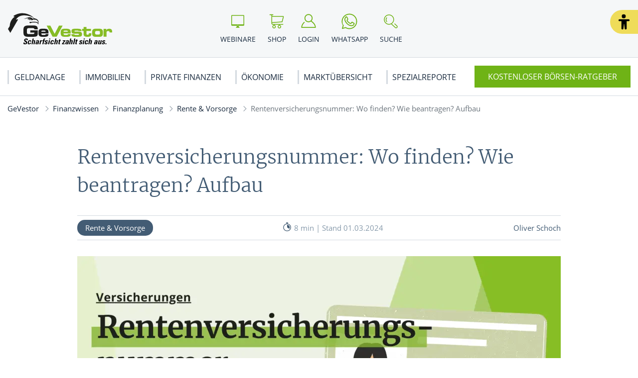

--- FILE ---
content_type: text/html; charset=UTF-8
request_url: https://www.gevestor.de/finanzwissen/finanzplanung/rente-und-vorsorge/rentenversicherungsnummer-aufbau-selbst-entschluesseln-630186.html
body_size: 20102
content:
<!doctype html>
<html lang="de">
    <head>
        <meta charset="UTF-8">
<meta name="viewport" content="width=device-width, initial-scale=1">
<meta http-equiv="X-UA-Compatible" content="ie=edge">

<meta name="title" content="Rentenversicherungsnummer: Hier finden Sie die RVNR">
<title>Rentenversicherungsnummer: Hier finden Sie die RVNR</title>

<link rel="stylesheet" href="/app/themes/gevestor/public/css/styles.css"/>
<script src="https://cloud.ccm19.de/app.js?apiKey=464533477565171875c4a5576e683b955fff51cc90be26c8" referrerpolicy="origin"></script>

<link rel="dns-prefetch" href="https://cloud.ccm19.de/" />
<link rel="dns-prefetch" href="https://static.gevestor.de/" />
<link rel="dns-prefetch" href="https://s3.tradingview.com/" />
<link rel="dns-prefetch" href="https://de.tradingview.com/" />

<link rel="icon" href="https://www.gevestor.de/app/themes/gevestor/public/img/gevestor/favicon.png">

<link rel="canonical" href="https://www.gevestor.de/finanzwissen/finanzplanung/rente-und-vorsorge/rentenversicherungsnummer-aufbau-selbst-entschluesseln-630186.html">

    <meta name="wpId" content="13184">


    <meta name="description" content="Rentenversicherungsnummer finden: Wo steht die RVNR? Rentenversicherungsnummer beantragen: Wo &amp; wie? Definition &amp; Veränderung | Jetzt klicken">

    <meta name="robots" content="max-snippet: -1, max-image-preview: large, max-video-preview: -1">

    <meta property="og:type" content="article">
    <meta property="og:title" content="Rentenversicherungsnummer: Wo finden? Wie beantragen? Aufbau | GeVestor"/>
    <meta property="og:url" content="https://www.gevestor.de/finanzwissen/finanzplanung/rente-und-vorsorge/rentenversicherungsnummer-aufbau-selbst-entschluesseln-630186.html">
    <meta property="og:description" content="Hier erfährst du mehr zum Thema - Rentenversicherungsnummer: Wo finden? Wie beantragen? Aufbau ✅ Scharfsicht zahlt sich aus"/>
    <meta property="og:image" content="https://static.gevestor.de/wp-content/uploads/2024/03/infografik-gevestor-rentenversicherungsnummer.png">

    <meta name="twitter:card" content="summary_large_image">
    <meta property="twitter:title" content="Rentenversicherungsnummer: Wo finden? Wie beantragen? Aufbau | GeVestor"/>
    <meta property="twitter:url" content="https://www.gevestor.de/finanzwissen/finanzplanung/rente-und-vorsorge/rentenversicherungsnummer-aufbau-selbst-entschluesseln-630186.html"/>
    <meta property="twitter:description" content="Hier erfährst du mehr zum Thema - Rentenversicherungsnummer: Wo finden? Wie beantragen? Aufbau ✅ Scharfsicht zahlt sich aus"/>
    <meta property="twitter:image" content="">

<link rel="stylesheet" href="https://www.gevestor.de/wp/wp-includes/css/classic-themes.min.css?ver=6.9" type="text/css"media="all" />
<link rel="stylesheet" href="https://www.gevestor.de/wp/wp-includes/css/dist/block-library/common.min.css?ver=6.9" type="text/css"media="all" />
<link rel="stylesheet" href="https://www.gevestor.de/app/plugins/wp-plugin-captcha/dist/wp-captcha.css?id=293126c8fb8adcabc59c242880624424" type="text/css"media="all" />
<link rel="stylesheet" href="https://www.gevestor.de/wp/wp-includes/blocks/separator/style.min.css?ver=6.9" type="text/css"media="all" />
<link rel="stylesheet" href="https://www.gevestor.de/wp/wp-includes/blocks/table/style.min.css?ver=6.9" type="text/css"media="all" />
<link rel="stylesheet" href="https://www.gevestor.de/wp/wp-includes/blocks/image/style.min.css?ver=6.9" type="text/css"media="all" />
<link rel="stylesheet" href="https://www.gevestor.de/wp/wp-includes/blocks/list/style.min.css?ver=6.9" type="text/css"media="all" />
<link rel="stylesheet" href="https://www.gevestor.de/wp/wp-includes/blocks/heading/style.min.css?ver=6.9" type="text/css"media="all" />
<link rel="stylesheet" href="https://www.gevestor.de/wp/wp-includes/blocks/paragraph/style.min.css?ver=6.9" type="text/css"media="all" />

    </head>

    <body class="noscript gevestor">
        <div class="sticky-header sticky-top">
    <header class="header" is-element is-element-header>
        <a
            is-element
            is-element-theme-switch
            data-cta
            data-theme="barrierefreiheit"
            aria-label="Barrierefreiheits-Ansicht"
            aria-pressed="false"
            role="button"
            class="reader-btn"
            title="Zur barrierefreien Ansicht"
        ></a>
        <div class="container">
            <div class="row">
                <div class="col-3 col-lg-12"></div>
                <div class="col-6 col-lg-4">
                    <a href="/" class="header__wrapper header__logo">
                        <img src="/app/themes/gevestor/public/img/gevestor/logo_GeVestor.svg" loading="eager" alt="Gevestor" height="56" width="330" >
                    </a>
                </div>
                <div class="col-3 col-lg-8">
                    <div class="header__links">
                                                    <a href="https://www.gevestor.de/webinare" class="header__link text-center hide-md " >
                                <div class="header__link__icon">
                                    <img src="/app/themes/gevestor/public/img/gevestor/icon-webinar.svg" loading="eager" alt="Icon Webinare" width="30" height="30" >
                                </div>
                                <span class="hide-md">Webinare</span>
                            </a>
                                                    <a href="https://www.gevestor.de/gevestor-shop" class="header__link text-center hide-md " >
                                <div class="header__link__icon">
                                    <img src="/app/themes/gevestor/public/img/gevestor/icon-cart.svg" loading="eager" alt="Icon Shop" width="30" height="30" >
                                </div>
                                <span class="hide-md">Shop</span>
                            </a>
                                                    <a href="https://login.gevestor.de/login/" class="header__link text-center  " target="_blank"  rel="noreferrer">
                                <div class="header__link__icon">
                                    <img src="/app/themes/gevestor/public/img/gevestor/icon-user.svg" loading="eager" alt="Icon Login" width="30" height="30" >
                                </div>
                                <span class="hide-md">Login</span>
                            </a>
                                                    <a href="https://www.gevestor.de/newsletter" class="header__link text-center hide-md button--cta" >
                                <div class="header__link__icon">
                                    <img src="/app/themes/gevestor/public/img/gevestor/icon-mail.svg" loading="eager" alt="Icon Ratgeber" width="30" height="30" >
                                </div>
                                <span class="hide-md">Ratgeber</span>
                            </a>
                                                    <a href="https://www.whatsapp.com/channel/0029VaBB6EO90x2vB0877f2s" class="header__link text-center hide-md " target="_blank"  rel="noreferrer">
                                <div class="header__link__icon">
                                    <img src="/app/themes/gevestor/public/img/gevestor/icon-whatsap.svg" loading="eager" alt="Icon WhatsApp" width="30" height="30" >
                                </div>
                                <span class="hide-md">WhatsApp</span>
                            </a>
                                                <div id="SearchOpen" class="header__link text-center">
                            <div class="header__link__icon">
                                <img src="/app/themes/gevestor/public/img/gevestor/icon-search.svg" alt="Suche" width="36" height="36" loading="eager" />
                            </div>
                            <span class="hide-md">Suche</span>
                        </div>
                        <div class="header__search">
                            <form action="/suchergebnisse/" method="get">
                                <div class="search__input">
                                    <div class="form-display form-group">
                                        <img src="/app/themes/gevestor/public/img/gevestor/icon-search.svg" class="search__icon" alt="Suche" width="40" height="40" loading="eager" />
                                        <input id="search" type="text" class="form-control header__search__form-control" placeholder="Wonach suchen Sie?"
                                            name="search"
                                            value=""
                                            autocomplete="off"
                                        >
                                        <label for="search" class="control-label">Wonach suchen Sie?</label>
                                    </div>
                                    <div id="SearchClose" class="close-icon">
                                        <span class="vertical"></span>
                                        <span class="horizontal"></span>
                                    </div>
                                </div>
                                <div id="suggest" class="search__suggest">
                                    <div class="row suggestions-wrapper">
                                    </div>
                                    <div class="row">
                                        <div class="col-12">
                                            <div class="suggest__link">
                                                <span type="submit" class="more-link">Alle Ergebnisse anzeigen</span>
                                                <span class="link__arrow"></span>
                                            </div>
                                        </div>
                                    </div>

                                </div>
                            </form>
                        </div>
                    </div>
                </div>
            </div>
        </div>

        <nav class="mainmenu" is-element is-element-header>
            <div class="container">
                <input type="checkbox" name="" id="check">

                <div class="nav-btn">
                    <div class="nav-links">
                        <ul>
                                                                                                                        <li class="nav-link">
                                    <a href="https://www.gevestor.de/finanzwissen" title="gehe zu: Geldanlage" >Geldanlage</a><span class="nav-toggle"><span class="toggle-icon"></span></span>                                                                            <div class="dropdown first">
                                            <ul>
                                                                                                    <li class="dropdown-link">
                                                        <a href="https://www.gevestor.de/finanzwissen/aktien" title="gehe zu: Aktien" tabindex="-1" >Aktien </a><span class="nav-toggle"><span class="toggle-icon"></span></span>                                                                                                                    <div class="dropdown second">
                                                                <ul>
                                                                                                                                            <li class="dropdown-link">
                                                                            <a href="https://www.gevestor.de/finanzwissen/aktien/aktienhandel" title="gehe zu: Aktienhandel" tabindex="-1" >Aktienhandel</a>
                                                                        </li>
                                                                                                                                            <li class="dropdown-link">
                                                                            <a href="https://www.gevestor.de/finanzwissen/aktien/dividende" title="gehe zu: Dividende" tabindex="-1" >Dividende</a>
                                                                        </li>
                                                                                                                                            <li class="dropdown-link">
                                                                            <a href="https://www.gevestor.de/finanzwissen/aktien/indizes" title="gehe zu: Indizes" tabindex="-1" >Indizes</a>
                                                                        </li>
                                                                                                                                            <li class="dropdown-link">
                                                                            <a href="https://www.gevestor.de/finanzwissen/aktien/uebernahme" title="gehe zu: Übernahme" tabindex="-1" >Übernahme</a>
                                                                        </li>
                                                                                                                                            <li class="dropdown-link">
                                                                            <a href="https://www.gevestor.de/finanzwissen/aktien/aktienkurse" title="gehe zu: Aktienkurse" tabindex="-1" >Aktienkurse</a>
                                                                        </li>
                                                                                                                                    </ul>
                                                            </div>
                                                                                                            </li>
                                                                                                    <li class="dropdown-link">
                                                        <a href="https://www.gevestor.de/finanzwissen/boerse" title="gehe zu: Börse" tabindex="-1" >Börse </a><span class="nav-toggle"><span class="toggle-icon"></span></span>                                                                                                                    <div class="dropdown second">
                                                                <ul>
                                                                                                                                            <li class="dropdown-link">
                                                                            <a href="https://www.gevestor.de/finanzwissen/boerse/strategien" title="gehe zu: Börsenstrategien" tabindex="-1" >Börsenstrategien</a>
                                                                        </li>
                                                                                                                                            <li class="dropdown-link">
                                                                            <a href="https://www.gevestor.de/finanzwissen/boerse/anlagenanalyse" title="gehe zu: Anlagenanalyse" tabindex="-1" >Anlagenanalyse</a>
                                                                        </li>
                                                                                                                                            <li class="dropdown-link">
                                                                            <a href="https://www.gevestor.de/finanzwissen/boerse/grundlagen-boerse" title="gehe zu: Grundlagen Börse" tabindex="-1" >Grundlagen Börse</a>
                                                                        </li>
                                                                                                                                            <li class="dropdown-link">
                                                                            <a href="https://www.gevestor.de/finanzwissen/boerse/boersenhandel" title="gehe zu: Börsenhandel" tabindex="-1" >Börsenhandel</a>
                                                                        </li>
                                                                                                                                            <li class="dropdown-link">
                                                                            <a href="https://www.gevestor.de/finanzwissen/boerse/ordertypen" title="gehe zu: Ordertypen" tabindex="-1" >Ordertypen</a>
                                                                        </li>
                                                                                                                                            <li class="dropdown-link">
                                                                            <a href="https://www.gevestor.de/finanzwissen/boerse/formationen" title="gehe zu: Formationen" tabindex="-1" >Formationen</a>
                                                                        </li>
                                                                                                                                    </ul>
                                                            </div>
                                                                                                            </li>
                                                                                                    <li class="dropdown-link">
                                                        <a href="https://www.gevestor.de/finanzwissen/derivate" title="gehe zu: Derivate" tabindex="-1" >Derivate </a><span class="nav-toggle"><span class="toggle-icon"></span></span>                                                                                                                    <div class="dropdown second">
                                                                <ul>
                                                                                                                                            <li class="dropdown-link">
                                                                            <a href="https://www.gevestor.de/finanzwissen/derivate/optionen" title="gehe zu: Optionen" tabindex="-1" >Optionen</a>
                                                                        </li>
                                                                                                                                            <li class="dropdown-link">
                                                                            <a href="https://www.gevestor.de/finanzwissen/derivate/optionsscheine" title="gehe zu: Optionsscheine" tabindex="-1" >Optionsscheine</a>
                                                                        </li>
                                                                                                                                            <li class="dropdown-link">
                                                                            <a href="https://www.gevestor.de/finanzwissen/derivate/zertifikate" title="gehe zu: Zertifikate" tabindex="-1" >Zertifikate</a>
                                                                        </li>
                                                                                                                                            <li class="dropdown-link">
                                                                            <a href="https://www.gevestor.de/finanzwissen/derivate/swaps" title="gehe zu: Swaps" tabindex="-1" >Swaps</a>
                                                                        </li>
                                                                                                                                            <li class="dropdown-link">
                                                                            <a href="https://www.gevestor.de/finanzwissen/derivate/cfd" title="gehe zu: CFDs" tabindex="-1" >CFDs</a>
                                                                        </li>
                                                                                                                                    </ul>
                                                            </div>
                                                                                                            </li>
                                                                                                    <li class="dropdown-link">
                                                        <a href="https://www.gevestor.de/finanzwissen/rohstoffe" title="gehe zu: Rohstoffe" tabindex="-1" >Rohstoffe </a><span class="nav-toggle"><span class="toggle-icon"></span></span>                                                                                                                    <div class="dropdown second">
                                                                <ul>
                                                                                                                                            <li class="dropdown-link">
                                                                            <a href="https://www.gevestor.de/finanzwissen/rohstoffe/edelmetalle" title="gehe zu: Edelmetalle" tabindex="-1" >Edelmetalle</a>
                                                                        </li>
                                                                                                                                            <li class="dropdown-link">
                                                                            <a href="https://www.gevestor.de/finanzwissen/rohstoffe/industriemetalle" title="gehe zu: Industriemetalle" tabindex="-1" >Industriemetalle</a>
                                                                        </li>
                                                                                                                                            <li class="dropdown-link">
                                                                            <a href="https://www.gevestor.de/finanzwissen/rohstoffe/erdoel" title="gehe zu: Erdöl" tabindex="-1" >Erdöl</a>
                                                                        </li>
                                                                                                                                            <li class="dropdown-link">
                                                                            <a href="https://www.gevestor.de/finanzwissen/rohstoffe/edelsteine" title="gehe zu: Edelsteine" tabindex="-1" >Edelsteine</a>
                                                                        </li>
                                                                                                                                            <li class="dropdown-link">
                                                                            <a href="https://www.gevestor.de/finanzwissen/rohstoffe/agrarrohstoffe" title="gehe zu: Agrarrohstoffe" tabindex="-1" >Agrarrohstoffe</a>
                                                                        </li>
                                                                                                                                    </ul>
                                                            </div>
                                                                                                            </li>
                                                                                                    <li class="dropdown-link">
                                                        <a href="https://www.gevestor.de/finanzwissen/fonds" title="gehe zu: Fonds" tabindex="-1" >Fonds </a><span class="nav-toggle"><span class="toggle-icon"></span></span>                                                                                                                    <div class="dropdown second">
                                                                <ul>
                                                                                                                                            <li class="dropdown-link">
                                                                            <a href="https://www.gevestor.de/finanzwissen/fonds/etfs" title="gehe zu: ETFs" tabindex="-1" >ETFs</a>
                                                                        </li>
                                                                                                                                    </ul>
                                                            </div>
                                                                                                            </li>
                                                                                                    <li class="dropdown-link">
                                                        <a href="https://www.gevestor.de/finanzwissen/finanzplanung/depot" title="gehe zu: Depot" tabindex="-1" >Depot </a>                                                                                                            </li>
                                                                                                    <li class="dropdown-link">
                                                        <a href="https://www.gevestor.de/finanzwissen/derivate/anleihen" title="gehe zu: Anleihen" tabindex="-1" >Anleihen </a>                                                                                                            </li>
                                                                                                    <li class="dropdown-link">
                                                        <a href="https://www.gevestor.de/finanzwissen/devisen" title="gehe zu: Devisen" tabindex="-1" >Devisen </a>                                                                                                            </li>
                                                                                            </ul>

                                            <div class="menu__buttons buttons--desk">
                                                <div class="icon-links">
                                                                                                            <a href="https://www.gevestor.de/webinare" class="icon__button "  tabindex="-1">
                                                            <img src="/app/themes/gevestor/public/img/gevestor/icon-webinar.svg" loading="lazy" class="icon" alt="Icon Webinare" width="30" height="30">
                                                            Webinare
                                                        </a>
                                                                                                            <a href="https://www.gevestor.de/gevestor-shop" class="icon__button "  tabindex="-1">
                                                            <img src="/app/themes/gevestor/public/img/gevestor/icon-cart.svg" loading="lazy" class="icon" alt="Icon Shop" width="30" height="30">
                                                            Shop
                                                        </a>
                                                                                                            <a href="https://login.gevestor.de/login/" class="icon__button " target="_blank"  rel="noreferrer" tabindex="-1">
                                                            <img src="/app/themes/gevestor/public/img/gevestor/icon-user.svg" loading="lazy" class="icon" alt="Icon Login" width="30" height="30">
                                                            Login
                                                        </a>
                                                                                                            <a href="https://www.gevestor.de/newsletter" class="icon__button button--cta"  tabindex="-1">
                                                            <img src="/app/themes/gevestor/public/img/gevestor/icon-mail.svg" loading="lazy" class="icon" alt="Icon Ratgeber" width="30" height="30">
                                                            Ratgeber
                                                        </a>
                                                                                                            <a href="https://www.whatsapp.com/channel/0029VaBB6EO90x2vB0877f2s" class="icon__button " target="_blank"  rel="noreferrer" tabindex="-1">
                                                            <img src="/app/themes/gevestor/public/img/gevestor/icon-whatsap.svg" loading="lazy" class="icon" alt="Icon WhatsApp" width="30" height="30">
                                                            WhatsApp
                                                        </a>
                                                                                                    </div>
                                            </div>
                                        </div>
                                                                    </li>
                                                                                            <li class="nav-link">
                                    <a href="https://www.gevestor.de/finanzwissen/immobilien" title="gehe zu: Immobilien" >Immobilien</a><span class="nav-toggle"><span class="toggle-icon"></span></span>                                                                            <div class="dropdown first">
                                            <ul>
                                                                                                    <li class="dropdown-link">
                                                        <a href="https://www.gevestor.de/finanzwissen/immobilien/vermieten-abrechnen" title="gehe zu: Vermieten &amp; Abrechnen" tabindex="-1" >Vermieten &amp; Abrechnen </a>                                                                                                            </li>
                                                                                                    <li class="dropdown-link">
                                                        <a href="https://www.gevestor.de/finanzwissen/immobilien/immobilien-kaufen" title="gehe zu: Immobilien kaufen" tabindex="-1" >Immobilien kaufen </a>                                                                                                            </li>
                                                                                                    <li class="dropdown-link">
                                                        <a href="https://www.gevestor.de/finanzwissen/immobilien/weg-eigentuemer" title="gehe zu: WEG Eigentümer" tabindex="-1" >WEG Eigentümer </a>                                                                                                            </li>
                                                                                                    <li class="dropdown-link">
                                                        <a href="https://www.gevestor.de/finanzwissen/immobilien/bauen-renovieren" title="gehe zu: Bauen &amp; Renovieren" tabindex="-1" >Bauen &amp; Renovieren </a>                                                                                                            </li>
                                                                                            </ul>

                                            <div class="menu__buttons buttons--desk">
                                                <div class="icon-links">
                                                                                                            <a href="https://www.gevestor.de/webinare" class="icon__button "  tabindex="-1">
                                                            <img src="/app/themes/gevestor/public/img/gevestor/icon-webinar.svg" loading="lazy" class="icon" alt="Icon Webinare" width="30" height="30">
                                                            Webinare
                                                        </a>
                                                                                                            <a href="https://www.gevestor.de/gevestor-shop" class="icon__button "  tabindex="-1">
                                                            <img src="/app/themes/gevestor/public/img/gevestor/icon-cart.svg" loading="lazy" class="icon" alt="Icon Shop" width="30" height="30">
                                                            Shop
                                                        </a>
                                                                                                            <a href="https://login.gevestor.de/login/" class="icon__button " target="_blank"  rel="noreferrer" tabindex="-1">
                                                            <img src="/app/themes/gevestor/public/img/gevestor/icon-user.svg" loading="lazy" class="icon" alt="Icon Login" width="30" height="30">
                                                            Login
                                                        </a>
                                                                                                            <a href="https://www.gevestor.de/newsletter" class="icon__button button--cta"  tabindex="-1">
                                                            <img src="/app/themes/gevestor/public/img/gevestor/icon-mail.svg" loading="lazy" class="icon" alt="Icon Ratgeber" width="30" height="30">
                                                            Ratgeber
                                                        </a>
                                                                                                            <a href="https://www.whatsapp.com/channel/0029VaBB6EO90x2vB0877f2s" class="icon__button " target="_blank"  rel="noreferrer" tabindex="-1">
                                                            <img src="/app/themes/gevestor/public/img/gevestor/icon-whatsap.svg" loading="lazy" class="icon" alt="Icon WhatsApp" width="30" height="30">
                                                            WhatsApp
                                                        </a>
                                                                                                    </div>
                                            </div>
                                        </div>
                                                                    </li>
                                                                                            <li class="nav-link">
                                    <a href="https://www.gevestor.de/finanzwissen/finanzplanung" title="gehe zu: Private Finanzen" >Private Finanzen</a><span class="nav-toggle"><span class="toggle-icon"></span></span>                                                                            <div class="dropdown first">
                                            <ul>
                                                                                                    <li class="dropdown-link">
                                                        <a href="https://www.gevestor.de/finanzwissen/finanzplanung/steuern" title="gehe zu: Steuertipps" tabindex="-1" >Steuertipps </a>                                                                                                            </li>
                                                                                                    <li class="dropdown-link">
                                                        <a href="https://www.gevestor.de/finanzwissen/finanzplanung/rente-und-vorsorge" title="gehe zu: Rente &amp; Vorsorge" tabindex="-1" >Rente &amp; Vorsorge </a>                                                                                                            </li>
                                                                                                    <li class="dropdown-link">
                                                        <a href="https://www.gevestor.de/finanzwissen/kryptowaehrungen" title="gehe zu: Kryptowährungen" tabindex="-1" >Kryptowährungen </a>                                                                                                            </li>
                                                                                                    <li class="dropdown-link">
                                                        <a href="https://www.gevestor.de/finanzwissen/finanzplanung/versicherungen" title="gehe zu: Versicherungen" tabindex="-1" >Versicherungen </a>                                                                                                            </li>
                                                                                                    <li class="dropdown-link">
                                                        <a href="https://www.gevestor.de/finanzwissen/finanzplanung/bank-geld" title="gehe zu: Bank &amp; Geld" tabindex="-1" >Bank &amp; Geld </a>                                                                                                            </li>
                                                                                                    <li class="dropdown-link">
                                                        <a href="https://www.gevestor.de/finanzwissen/finanzplanung/beruf-gehalt" title="gehe zu: Beruf &amp; Gehalt" tabindex="-1" >Beruf &amp; Gehalt </a>                                                                                                            </li>
                                                                                            </ul>

                                            <div class="menu__buttons buttons--desk">
                                                <div class="icon-links">
                                                                                                            <a href="https://www.gevestor.de/webinare" class="icon__button "  tabindex="-1">
                                                            <img src="/app/themes/gevestor/public/img/gevestor/icon-webinar.svg" loading="lazy" class="icon" alt="Icon Webinare" width="30" height="30">
                                                            Webinare
                                                        </a>
                                                                                                            <a href="https://www.gevestor.de/gevestor-shop" class="icon__button "  tabindex="-1">
                                                            <img src="/app/themes/gevestor/public/img/gevestor/icon-cart.svg" loading="lazy" class="icon" alt="Icon Shop" width="30" height="30">
                                                            Shop
                                                        </a>
                                                                                                            <a href="https://login.gevestor.de/login/" class="icon__button " target="_blank"  rel="noreferrer" tabindex="-1">
                                                            <img src="/app/themes/gevestor/public/img/gevestor/icon-user.svg" loading="lazy" class="icon" alt="Icon Login" width="30" height="30">
                                                            Login
                                                        </a>
                                                                                                            <a href="https://www.gevestor.de/newsletter" class="icon__button button--cta"  tabindex="-1">
                                                            <img src="/app/themes/gevestor/public/img/gevestor/icon-mail.svg" loading="lazy" class="icon" alt="Icon Ratgeber" width="30" height="30">
                                                            Ratgeber
                                                        </a>
                                                                                                            <a href="https://www.whatsapp.com/channel/0029VaBB6EO90x2vB0877f2s" class="icon__button " target="_blank"  rel="noreferrer" tabindex="-1">
                                                            <img src="/app/themes/gevestor/public/img/gevestor/icon-whatsap.svg" loading="lazy" class="icon" alt="Icon WhatsApp" width="30" height="30">
                                                            WhatsApp
                                                        </a>
                                                                                                    </div>
                                            </div>
                                        </div>
                                                                    </li>
                                                                                            <li class="nav-link">
                                    <a href="https://www.gevestor.de/finanzwissen/oekonomie" title="gehe zu: Ökonomie" >Ökonomie</a><span class="nav-toggle"><span class="toggle-icon"></span></span>                                                                            <div class="dropdown first">
                                            <ul>
                                                                                                    <li class="dropdown-link">
                                                        <a href="https://www.gevestor.de/finanzwissen/oekonomie/rankings" title="gehe zu: Rankings" tabindex="-1" >Rankings </a>                                                                                                            </li>
                                                                                                    <li class="dropdown-link">
                                                        <a href="https://www.gevestor.de/finanzwissen/oekonomie/betriebswirtschaft" title="gehe zu: Betriebswirtschaft" tabindex="-1" >Betriebswirtschaft </a>                                                                                                            </li>
                                                                                                    <li class="dropdown-link">
                                                        <a href="https://www.gevestor.de/finanzwissen/oekonomie/volkswirtschaft" title="gehe zu: Volkswirtschaft" tabindex="-1" >Volkswirtschaft </a>                                                                                                            </li>
                                                                                                    <li class="dropdown-link">
                                                        <a href="https://www.gevestor.de/finanzwissen/oekonomie/portraits" title="gehe zu: Portraits" tabindex="-1" >Portraits </a>                                                                                                            </li>
                                                                                                    <li class="dropdown-link">
                                                        <a href="https://www.gevestor.de/finanzwissen/oekonomie/wirtschaftstheorien" title="gehe zu: Wirtschaftstheorien" tabindex="-1" >Wirtschaftstheorien </a>                                                                                                            </li>
                                                                                            </ul>

                                            <div class="menu__buttons buttons--desk">
                                                <div class="icon-links">
                                                                                                            <a href="https://www.gevestor.de/webinare" class="icon__button "  tabindex="-1">
                                                            <img src="/app/themes/gevestor/public/img/gevestor/icon-webinar.svg" loading="lazy" class="icon" alt="Icon Webinare" width="30" height="30">
                                                            Webinare
                                                        </a>
                                                                                                            <a href="https://www.gevestor.de/gevestor-shop" class="icon__button "  tabindex="-1">
                                                            <img src="/app/themes/gevestor/public/img/gevestor/icon-cart.svg" loading="lazy" class="icon" alt="Icon Shop" width="30" height="30">
                                                            Shop
                                                        </a>
                                                                                                            <a href="https://login.gevestor.de/login/" class="icon__button " target="_blank"  rel="noreferrer" tabindex="-1">
                                                            <img src="/app/themes/gevestor/public/img/gevestor/icon-user.svg" loading="lazy" class="icon" alt="Icon Login" width="30" height="30">
                                                            Login
                                                        </a>
                                                                                                            <a href="https://www.gevestor.de/newsletter" class="icon__button button--cta"  tabindex="-1">
                                                            <img src="/app/themes/gevestor/public/img/gevestor/icon-mail.svg" loading="lazy" class="icon" alt="Icon Ratgeber" width="30" height="30">
                                                            Ratgeber
                                                        </a>
                                                                                                            <a href="https://www.whatsapp.com/channel/0029VaBB6EO90x2vB0877f2s" class="icon__button " target="_blank"  rel="noreferrer" tabindex="-1">
                                                            <img src="/app/themes/gevestor/public/img/gevestor/icon-whatsap.svg" loading="lazy" class="icon" alt="Icon WhatsApp" width="30" height="30">
                                                            WhatsApp
                                                        </a>
                                                                                                    </div>
                                            </div>
                                        </div>
                                                                    </li>
                                                                                            <li class="nav-link">
                                    <a href="https://www.gevestor.de/aktienmarkt-boerse" title="gehe zu: Marktübersicht" >Marktübersicht</a><span class="nav-toggle"><span class="toggle-icon"></span></span>                                                                            <div class="dropdown first">
                                            <ul>
                                                                                                    <li class="dropdown-link">
                                                        <a href="https://www.gevestor.de/aktienmarkt-boerse/deutschland" title="gehe zu: Deutschland" tabindex="-1" >Deutschland </a><span class="nav-toggle"><span class="toggle-icon"></span></span>                                                                                                                    <div class="dropdown second">
                                                                <ul>
                                                                                                                                            <li class="dropdown-link">
                                                                            <a href="https://www.gevestor.de/aktienmarkt-boerse/deutschland/dax" title="gehe zu: DAX" tabindex="-1" >DAX</a>
                                                                        </li>
                                                                                                                                            <li class="dropdown-link">
                                                                            <a href="https://www.gevestor.de/aktienmarkt-boerse/deutschland/daimler-aktie" title="gehe zu: Mercedes-Benz Group" tabindex="-1" >Mercedes-Benz Group</a>
                                                                        </li>
                                                                                                                                            <li class="dropdown-link">
                                                                            <a href="https://www.gevestor.de/aktienmarkt-boerse/deutschland/basf-aktie" title="gehe zu: BASF-Aktie" tabindex="-1" >BASF-Aktie</a>
                                                                        </li>
                                                                                                                                            <li class="dropdown-link">
                                                                            <a href="https://www.gevestor.de/aktienmarkt-boerse/deutschland/bayer-aktie" title="gehe zu: Bayer-Aktie" tabindex="-1" >Bayer-Aktie</a>
                                                                        </li>
                                                                                                                                            <li class="dropdown-link">
                                                                            <a href="https://www.gevestor.de/aktienmarkt-boerse/deutschland#RelatedArticles" title="gehe zu: Alle News ..." tabindex="-1" >Alle News ...</a>
                                                                        </li>
                                                                                                                                    </ul>
                                                            </div>
                                                                                                            </li>
                                                                                                    <li class="dropdown-link">
                                                        <a href="https://www.gevestor.de/aktienmarkt-boerse/usa" title="gehe zu: USA" tabindex="-1" >USA </a><span class="nav-toggle"><span class="toggle-icon"></span></span>                                                                                                                    <div class="dropdown second">
                                                                <ul>
                                                                                                                                            <li class="dropdown-link">
                                                                            <a href="https://www.gevestor.de/aktienmarkt-boerse/usa#RelatedArticles" title="gehe zu: Alle News ..." tabindex="-1" >Alle News ...</a>
                                                                        </li>
                                                                                                                                    </ul>
                                                            </div>
                                                                                                            </li>
                                                                                                    <li class="dropdown-link">
                                                        <a href="https://www.gevestor.de/aktienmarkt-boerse/europa" title="gehe zu: Europa" tabindex="-1" >Europa </a><span class="nav-toggle"><span class="toggle-icon"></span></span>                                                                                                                    <div class="dropdown second">
                                                                <ul>
                                                                                                                                            <li class="dropdown-link">
                                                                            <a href="https://www.gevestor.de/aktienmarkt-boerse/europa/schweiz" title="gehe zu: Schweiz" tabindex="-1" >Schweiz</a>
                                                                        </li>
                                                                                                                                            <li class="dropdown-link">
                                                                            <a href="https://www.gevestor.de/aktienmarkt-boerse/europa/russland" title="gehe zu: Russland" tabindex="-1" >Russland</a>
                                                                        </li>
                                                                                                                                            <li class="dropdown-link">
                                                                            <a href="https://www.gevestor.de/aktienmarkt-boerse/europa/oesterreich" title="gehe zu: Österreich" tabindex="-1" >Österreich</a>
                                                                        </li>
                                                                                                                                            <li class="dropdown-link">
                                                                            <a href="https://www.gevestor.de/aktienmarkt-boerse/europa/frankreich" title="gehe zu: Frankreich" tabindex="-1" >Frankreich</a>
                                                                        </li>
                                                                                                                                            <li class="dropdown-link">
                                                                            <a href="https://www.gevestor.de/aktienmarkt-boerse/europa#RelatedArticles" title="gehe zu: Alle News ..." tabindex="-1" >Alle News ...</a>
                                                                        </li>
                                                                                                                                    </ul>
                                                            </div>
                                                                                                            </li>
                                                                                                    <li class="dropdown-link">
                                                        <a href="https://www.gevestor.de/aktienmarkt-boerse/asien" title="gehe zu: Asien" tabindex="-1" >Asien </a><span class="nav-toggle"><span class="toggle-icon"></span></span>                                                                                                                    <div class="dropdown second">
                                                                <ul>
                                                                                                                                            <li class="dropdown-link">
                                                                            <a href="https://www.gevestor.de/aktienmarkt-boerse/asien/china" title="gehe zu: China" tabindex="-1" >China</a>
                                                                        </li>
                                                                                                                                            <li class="dropdown-link">
                                                                            <a href="https://www.gevestor.de/aktienmarkt-boerse/asien/japan" title="gehe zu: Japan" tabindex="-1" >Japan</a>
                                                                        </li>
                                                                                                                                            <li class="dropdown-link">
                                                                            <a href="https://www.gevestor.de/aktienmarkt-boerse/asien/vorderasien" title="gehe zu: Vorderasien" tabindex="-1" >Vorderasien</a>
                                                                        </li>
                                                                                                                                            <li class="dropdown-link">
                                                                            <a href="https://www.gevestor.de/aktienmarkt-boerse/asien/suedkorea" title="gehe zu: Südkorea" tabindex="-1" >Südkorea</a>
                                                                        </li>
                                                                                                                                            <li class="dropdown-link">
                                                                            <a href="https://www.gevestor.de/aktienmarkt-boerse/asien" title="gehe zu: Alle News ..." tabindex="-1" >Alle News ...</a>
                                                                        </li>
                                                                                                                                    </ul>
                                                            </div>
                                                                                                            </li>
                                                                                                    <li class="dropdown-link">
                                                        <a href="https://www.gevestor.de/aktienmarkt-boerse/branchen" title="gehe zu: Branchen" tabindex="-1" >Branchen </a><span class="nav-toggle"><span class="toggle-icon"></span></span>                                                                                                                    <div class="dropdown second">
                                                                <ul>
                                                                                                                                            <li class="dropdown-link">
                                                                            <a href="https://www.gevestor.de/aktienmarkt-boerse/branchen/technologie-aktien" title="gehe zu: Technologie Aktien" tabindex="-1" >Technologie Aktien</a>
                                                                        </li>
                                                                                                                                            <li class="dropdown-link">
                                                                            <a href="https://www.gevestor.de/aktienmarkt-boerse/branchen/energie-aktien" title="gehe zu: Energie Aktien" tabindex="-1" >Energie Aktien</a>
                                                                        </li>
                                                                                                                                            <li class="dropdown-link">
                                                                            <a href="https://www.gevestor.de/aktienmarkt-boerse/branchen/pharma-aktien" title="gehe zu: Pharma Aktien" tabindex="-1" >Pharma Aktien</a>
                                                                        </li>
                                                                                                                                            <li class="dropdown-link">
                                                                            <a href="https://www.gevestor.de/aktienmarkt-boerse/branchen/konsum-aktien" title="gehe zu: Konsum Aktien" tabindex="-1" >Konsum Aktien</a>
                                                                        </li>
                                                                                                                                            <li class="dropdown-link">
                                                                            <a href="https://www.gevestor.de/aktienmarkt-boerse/branchen#RelatedArticles" title="gehe zu: Alle News ..." tabindex="-1" >Alle News ...</a>
                                                                        </li>
                                                                                                                                    </ul>
                                                            </div>
                                                                                                            </li>
                                                                                                    <li class="dropdown-link">
                                                        <a href="https://www.gevestor.de/charttool" title="gehe zu: Tools & Rechner" tabindex="-1" >Tools & Rechner </a><span class="nav-toggle"><span class="toggle-icon"></span></span>                                                                                                                    <div class="dropdown second">
                                                                <ul>
                                                                                                                                            <li class="dropdown-link">
                                                                            <a href="https://www.gevestor.de/podcast" title="gehe zu: Podcast" tabindex="-1" >Podcast</a>
                                                                        </li>
                                                                                                                                            <li class="dropdown-link">
                                                                            <a href="https://www.gevestor.de/charttool" title="gehe zu: Interaktives Charttool" tabindex="-1" >Interaktives Charttool</a>
                                                                        </li>
                                                                                                                                            <li class="dropdown-link">
                                                                            <a href="https://www.gevestor.de/online-rechner" title="gehe zu: Finanz-Rechner" tabindex="-1" >Finanz-Rechner</a>
                                                                        </li>
                                                                                                                                    </ul>
                                                            </div>
                                                                                                            </li>
                                                                                                    <li class="dropdown-link">
                                                        <a href="https://www.gevestor.de/expert" title="gehe zu: Unsere Experten" tabindex="-1" >Unsere Experten </a><span class="nav-toggle"><span class="toggle-icon"></span></span>                                                                                                                    <div class="dropdown second">
                                                                <ul>
                                                                                                                                            <li class="dropdown-link">
                                                                            <a href="https://www.investor-verlag.de" title="gehe zu: Aktuelle Marktanalysen (auf Investor-Verlag.de)" tabindex="-1" >Aktuelle Marktanalysen (auf Investor-Verlag.de)</a>
                                                                        </li>
                                                                                                                                    </ul>
                                                            </div>
                                                                                                            </li>
                                                                                            </ul>

                                            <div class="menu__buttons buttons--desk">
                                                <div class="icon-links">
                                                                                                            <a href="https://www.gevestor.de/webinare" class="icon__button "  tabindex="-1">
                                                            <img src="/app/themes/gevestor/public/img/gevestor/icon-webinar.svg" loading="lazy" class="icon" alt="Icon Webinare" width="30" height="30">
                                                            Webinare
                                                        </a>
                                                                                                            <a href="https://www.gevestor.de/gevestor-shop" class="icon__button "  tabindex="-1">
                                                            <img src="/app/themes/gevestor/public/img/gevestor/icon-cart.svg" loading="lazy" class="icon" alt="Icon Shop" width="30" height="30">
                                                            Shop
                                                        </a>
                                                                                                            <a href="https://login.gevestor.de/login/" class="icon__button " target="_blank"  rel="noreferrer" tabindex="-1">
                                                            <img src="/app/themes/gevestor/public/img/gevestor/icon-user.svg" loading="lazy" class="icon" alt="Icon Login" width="30" height="30">
                                                            Login
                                                        </a>
                                                                                                            <a href="https://www.gevestor.de/newsletter" class="icon__button button--cta"  tabindex="-1">
                                                            <img src="/app/themes/gevestor/public/img/gevestor/icon-mail.svg" loading="lazy" class="icon" alt="Icon Ratgeber" width="30" height="30">
                                                            Ratgeber
                                                        </a>
                                                                                                            <a href="https://www.whatsapp.com/channel/0029VaBB6EO90x2vB0877f2s" class="icon__button " target="_blank"  rel="noreferrer" tabindex="-1">
                                                            <img src="/app/themes/gevestor/public/img/gevestor/icon-whatsap.svg" loading="lazy" class="icon" alt="Icon WhatsApp" width="30" height="30">
                                                            WhatsApp
                                                        </a>
                                                                                                    </div>
                                            </div>
                                        </div>
                                                                    </li>
                                                                                            <li class="nav-link">
                                    <a href="https://www.gevestor.de/spezialreporte" title="gehe zu: Spezialreporte" class="link">Spezialreporte</a>                                                                    </li>
                                                    </ul>
                    </div>
                                            <a href="/newsletter" class="btn btn-primary cta-desk" target="_parent">
                                                            <span class="btn__text">Kostenloser Börsen-Ratgeber</span>
                                                    </a>
                                                            <div class="menu__buttons buttons--mobile">
                        <div class="icon-links">
                                                            <a href="https://www.gevestor.de/webinare" class="icon__button "  tabindex="-1">
                                    <img src="/app/themes/gevestor/public/img/gevestor/icon-webinar.svg" loading="lazy" class="icon" alt="Icon Webinare" width="30" height="30">
                                    Webinare
                                </a>
                                                            <a href="https://www.gevestor.de/gevestor-shop" class="icon__button "  tabindex="-1">
                                    <img src="/app/themes/gevestor/public/img/gevestor/icon-cart.svg" loading="lazy" class="icon" alt="Icon Shop" width="30" height="30">
                                    Shop
                                </a>
                                                            <a href="https://login.gevestor.de/login/" class="icon__button " target="_blank"  rel="noreferrer" tabindex="-1">
                                    <img src="/app/themes/gevestor/public/img/gevestor/icon-user.svg" loading="lazy" class="icon" alt="Icon Login" width="30" height="30">
                                    Login
                                </a>
                                                            <a href="https://www.gevestor.de/newsletter" class="icon__button button--cta"  tabindex="-1">
                                    <img src="/app/themes/gevestor/public/img/gevestor/icon-mail.svg" loading="lazy" class="icon" alt="Icon Ratgeber" width="30" height="30">
                                    Ratgeber
                                </a>
                                                            <a href="https://www.whatsapp.com/channel/0029VaBB6EO90x2vB0877f2s" class="icon__button " target="_blank"  rel="noreferrer" tabindex="-1">
                                    <img src="/app/themes/gevestor/public/img/gevestor/icon-whatsap.svg" loading="lazy" class="icon" alt="Icon WhatsApp" width="30" height="30">
                                    WhatsApp
                                </a>
                                                    </div>
                    </div>
                </div>

                <div class="hamburger-menu-container">
                    <div class="hamburger-menu">
                        <div></div>
                    </div>
                </div>

            </div>
        </nav>

    </header>
</div>

<script type="application/ld+json">{"@context":"http://schema.org","@graph":[{"@type":"NewsArticle","mainEntityOfPage":{"@type":"WebPage","@id":"https://www.gevestor.de/finanzwissen/finanzplanung/rente-und-vorsorge/rentenversicherungsnummer-aufbau-selbst-entschluesseln-630186.html"},"headline":"Rentenversicherungsnummer: Wo finden? Wie beantragen? Aufbau","image":["https://static.gevestor.de/wp-content/uploads/2024/03/infografik-gevestor-rentenversicherungsnummer.png"],"datePublished":"2024-03-01T16:09:51+01:00","dateModified":"2024-03-01T17:51:09+01:00","author":{"@type":"Person","name":"Oliver Schoch","url":"https://www.gevestor.de/expert/oliver-schoch"},"isAccessibleForFree":true},{"@type":"BreadcrumbList","itemListElement":[{"@type":"ListItem","position":1,"name":"GeVestor","item":{"@type":"Thing","@id":"https://www.gevestor.de/"}},{"@type":"ListItem","position":2,"name":"Finanzwissen","item":{"@type":"Thing","@id":"https://www.gevestor.de/finanzwissen"}},{"@type":"ListItem","position":3,"name":"Finanzplanung","item":{"@type":"Thing","@id":"https://www.gevestor.de/finanzwissen/finanzplanung"}},{"@type":"ListItem","position":4,"name":"Rente &amp; Vorsorge","item":{"@type":"Thing","@id":"https://www.gevestor.de/finanzwissen/finanzplanung/rente-und-vorsorge"}},{"@type":"ListItem","position":5,"name":"Rentenversicherungsnummer: Wo finden? Wie beantragen? Aufbau","item":{"@type":"Thing","@id":"https://www.gevestor.de/finanzwissen/finanzplanung/rente-und-vorsorge/rentenversicherungsnummer-aufbau-selbst-entschluesseln-630186.html"}}]},{"@type":"FAQPage","mainEntity":[{"@type":"Question","name":"Wo finde ich die Rentenversicherungsnummer?","acceptedAnswer":{"@type":"Answer","text":"<p>Die <strong>gültige Rentenversicherungsnummer finden Sie stets auf Ihrem Sozialversicherungsausweis</strong>. Wer keinen Sozialversicherungsausweis hat beziehungsweise diesen nicht findet, kann die Rentenversicherungsnummer auf folgenden Dokumenten finden:</p> <ul class=\"wp-block-list\"> <li>dem Brief der Deutschen...</li></ul>"}},{"@type":"Question","name":"Wie beantragen Sie Ihre Rentenversicherungsnummer?","acceptedAnswer":{"@type":"Answer","text":"<p>Sollten Sie die oben genannten Dokumente nicht zur Hand oder erhalten haben, gibt es natürlich die Möglichkeit, dass Sie die Mitteilung Ihrer Rentenversicherungsnummer beantragen können – und zwar bei der...</p>"}},{"@type":"Question","name":"Rentenversicherungsnummer Sozialversicherungsnummer – wo ist der Unterschied?","acceptedAnswer":{"@type":"Answer","text":"<p>Da die Begriffe Rentenversicherungsnummer und Sozialversicherungsnummer oft synonym verwendet werden, haben viele Personen oft Probleme den Unterschied zwischen diesen festzumachen. Allerdings sind die Rentenversicherungsnummer und die Sozialversicherungsnummer nicht wirklich die...</p>"}},{"@type":"Question","name":"Rentenversicherungsnummer Kind: Wo herausfinden?","acceptedAnswer":{"@type":"Answer","text":"<p>Alle Neugeborenen erhalten automatisch eine solche Rentenversicherungsnummer – natürlich über die Eltern. Sollte dieses Dokument jedoch nicht mehr ausfindig sein, müssen Sie andere Wege gehen, um die Rentenversicherungsnummer Ihres Kindes...</p>"}},{"@type":"Question","name":"Wo steht die Rentenversicherungsnummer?","acceptedAnswer":{"@type":"Answer","text":"<p>Die Rentenversicherungsnummer steht in den folgenden Dokumenten:</p> <ul class=\"wp-block-list\"> <li>im Sozialversicherungsausweis,</li> <li>in jedem Brief der Rentenversicherung,</li> <li>in jedem Brief der Agentur für Arbeit,</li> <li>auf der Lohnabrechnung (in der Regel als...</li></ul>"}},{"@type":"Question","name":"Was bedeuten die einzelnen Stellen der Rentenversicherungsnummer?","acceptedAnswer":{"@type":"Answer","text":"<p>Die folgende Tabelle zeigt was die einzelnen Stellen der RVNR bedeuten:</p> <p>An den ersten beiden Stellen der Rentenversicherungsnummer lässt sich demnach ablesen, in welchem Bereich sich der zuständige Rentenversicherungsträger befindet....</p>"}},{"@type":"Question","name":"Bedeutung: Was ist der Zweck der Rentenversicherungsnummer?","acceptedAnswer":{"@type":"Answer","text":"<p>In erster Linie dient die zwölfstellige Nummer dem Zweck, als Amt entsprechende Personen eindeutig identifizieren zu können. In dem Sinne hat die Rentenversicherungsnummer im Prinzip den Sinn und Zweck eines...</p>"}},{"@type":"Question","name":"Wann wird die Rentenversicherungsnummer benötigt?","acceptedAnswer":{"@type":"Answer","text":"<p>Notwendig für den einzelnen Verbraucher ist die Rentenversicherungsnummer vor allem dann, wenn eine neue Beschäftigung innerhalb eines sozialversicherungspflichtigen Beschäftigungsverhältnisses angetreten wird. Dann ist der Arbeitnehmer dazu verpflichtet, seine Rentenversicherungsnummer aus...</p>"}},{"@type":"Question","name":"Kann die Rentenversicherungsnummer geändert werden?","acceptedAnswer":{"@type":"Answer","text":"<p>Vom Grundsatz her besteht die einmal vergebene Rentenversicherungsnummer ein Leben lang, ohne dass es zwischenzeitliche Änderungen gibt. Es geht allerdings einige Ausnahmefälle, bei denen sich die Nummer ändern kann. </p>"}},{"@type":"Question","name":"Wird die Rentenversicherungsnummer bei Umzug geändert?","acceptedAnswer":{"@type":"Answer","text":"<p>Der Wechsel des Wohnortes durch einen Umzug hat keine Auswirkung auf die geltende Rentenversicherungsnummer. Zwar sagen die ersten zwei Stellen etwas darüber aus, welcher Sozialversicherungsträger örtlich zuständig ist. Allerdings findet...</p>"}},{"@type":"Question","name":"Was tun bei verlorener Rentenversicherungsnummer?","acceptedAnswer":{"@type":"Answer","text":"<p>Wenn Sie Ihre Rentenversicherungsnummer verloren haben, können Sie diese einfach bei der Deutschen Rentenversicherung anfragen. Die Anfrage kann über den telefonischen Service oder das Kontaktformular erfolgen. Die RVRN wird jedoch...</p>"}}]}]}</script>


        

        <main>
           <nav aria-label="breadcrumb">
    <div class="container">
        <ol class="breadcrumbs">
                            <li class="breadcrumb-item first">
                                            <a href="/">GeVestor</a>
                                    </li>
                            <li class="breadcrumb-item ">
                                            <a href="/finanzwissen">Finanzwissen</a>
                                    </li>
                            <li class="breadcrumb-item ">
                                            <a href="/finanzwissen/finanzplanung">Finanzplanung</a>
                                    </li>
                            <li class="breadcrumb-item ">
                                            <a href="/finanzwissen/finanzplanung/rente-und-vorsorge">Rente &amp; Vorsorge</a>
                                    </li>
                            <li class="breadcrumb-item active last">
                                            <span>Rentenversicherungsnummer: Wo finden? Wie beantragen? Aufbau</span>
                                    </li>
                    </ol>
    </div>
</nav>


    
<script async src="//ads.bwr-media.de/www/delivery/asyncjs.php"></script>
<div class="article d-flex article--detail">
    <div style="flex: 1"></div>
    <div class="container article-container ml-0 mr-0" style="flex: 10 0 fit-content;">
        <div id="ArticleFull" class="article__full">
            <div class="row">
                <div class="col-12">
                    <div data-id="74290" data-type="default" data-lazyLoading="1" data-scroll-height="10" data-timed-delay="10" data-floating-bar-scroll-height="0" class="conversion--zone-74290 conversion-ad"></div><style>.conversion--zone-74290 {	width:380px;	height:65px;	display:none;		margin: 0 auto;max-width: 100%;}@media(min-width: 1024px) {	.conversion--zone-74290 {		width:760px;		height:140px;		display:block;		margin: 0 auto;	}}</style>
                </div>
                <div class="col-12">
                    <!--START INFO  reichweitenArticleID=13184  END INFO-->
                    <div class="article__start">
                        <h1>Rentenversicherungsnummer: Wo finden? Wie beantragen? Aufbau</h1>
                        <div class="article__info">
                            <a href="https://www.gevestor.de/finanzwissen/finanzplanung/rente-und-vorsorge" class="article__cat"><span class="cat__text">Rente &amp; Vorsorge</span></a>
                            <div class="article__time">8 min | Stand 01.03.2024</div>
                                                                                                                                                                <span class="articlecat__author">
                                        Oliver Schoch
                                    </span>
                                                                                    </div>
                    </div>
                                            <div class="article__header-image">
                            <img src="https://static.gevestor.de/wp-content/uploads/2024/03/infografik-gevestor-rentenversicherungsnummer-970x509.webp" loading="eager" alt="Text mit Rentenversicherungsnummer auf grünem Hintergrund. Rechts stilisierte ID-Karte mit einer Person." width="970" height="509" />
                                                    </div>
                    
                                            <div class="article__nav sidebar sidebar-sticked">
                            <div class="anker__toggle">
                                Inhaltsverzeichnis
                                <div class="circle-plus closed">
                                    <div class="circle">
                                        <div class="horizontal"></div>
                                        <div class="vertical"></div>
                                    </div>
                                </div>
                            </div>
                            <div class="anker__nav">
                                <div class="anker__inner">
                                    <ul>
                                                                                    <li class="anker__item">
                                                <a href="#wo-finde-ich-die-rentenversicherungsnummer" class="anker__link">
                                                    <span class="more-arrow"></span> Wo finde ich die Rentenversicherungsnummer?
                                                </a>
                                            </li>
                                                                                    <li class="anker__item">
                                                <a href="#wie-beantragen-sie-ihre-rentenversicherungsnummer" class="anker__link">
                                                    <span class="more-arrow"></span> Wie beantragen Sie Ihre Rentenversicherungsnummer?
                                                </a>
                                            </li>
                                                                                    <li class="anker__item">
                                                <a href="#was-ist-die-rentenversicherungsnummer-das-wichtigste-zur-rvnr-in-kuerze" class="anker__link">
                                                    <span class="more-arrow"></span> Was ist die Rentenversicherungsnummer? Das Wichtigste zur RVNR in Kürze
                                                </a>
                                            </li>
                                                                                    <li class="anker__item">
                                                <a href="#rentenversicherungsnummer-sozialversicherungsnummer-wo-ist-der-unterschied" class="anker__link">
                                                    <span class="more-arrow"></span> Rentenversicherungsnummer Sozialversicherungsnummer – wo ist der Unterschied?
                                                </a>
                                            </li>
                                                                                    <li class="anker__item">
                                                <a href="#rentenversicherungsnummer-kind-wo-herausfinden" class="anker__link">
                                                    <span class="more-arrow"></span> Rentenversicherungsnummer Kind: Wo herausfinden? 
                                                </a>
                                            </li>
                                                                                    <li class="anker__item">
                                                <a href="#wo-steht-die-rentenversicherungsnummer" class="anker__link">
                                                    <span class="more-arrow"></span> Wo steht die Rentenversicherungsnummer?
                                                </a>
                                            </li>
                                                                                    <li class="anker__item">
                                                <a href="#aufbau-der-rentenversicherungsnummer-einfach-erklaert" class="anker__link">
                                                    <span class="more-arrow"></span> Aufbau der Rentenversicherungsnummer – einfach erklärt
                                                </a>
                                            </li>
                                                                                    <li class="anker__item">
                                                <a href="#bedeutung-was-ist-der-zweck-der-rentenversicherungsnummer" class="anker__link">
                                                    <span class="more-arrow"></span> Bedeutung: Was ist der Zweck der Rentenversicherungsnummer?
                                                </a>
                                            </li>
                                                                                    <li class="anker__item">
                                                <a href="#wann-wird-die-rentenversicherungsnummer-benoetigt" class="anker__link">
                                                    <span class="more-arrow"></span> Wann wird die Rentenversicherungsnummer benötigt?
                                                </a>
                                            </li>
                                                                                    <li class="anker__item">
                                                <a href="#kann-die-rentenversicherungsnummer-geaendert-werden" class="anker__link">
                                                    <span class="more-arrow"></span> Kann die Rentenversicherungsnummer geändert werden?
                                                </a>
                                            </li>
                                                                                    <li class="anker__item">
                                                <a href="#was-tun-bei-verlorener-rentenversicherungsnummer" class="anker__link">
                                                    <span class="more-arrow"></span> Was tun bei verlorener Rentenversicherungsnummer?
                                                </a>
                                            </li>
                                                                            </ul>
                                </div>
                            </div>
                        </div>
                                        <div class="article__tools">
                        <div class="article__share">
                            <div id="shareOpen" class="share__button">
                                <svg version="1.1" id="Layer_1" xmlns="http://www.w3.org/2000/svg" xmlns:xlink="http://www.w3.org/1999/xlink" x="0px" y="0px"
                                    viewBox="0 0 100 100" style="enable-background:new 0 0 100 100;" xml:space="preserve">
                                    <path class="st0" d="M75.6,9.9c-8,0-14.5,6.5-14.5,14.5c0,0.3,0,0.7,0.1,1L34.4,38c-2.6-2.5-6.1-4-10-4c-8,0-14.5,6.5-14.5,14.5
                                        c0,8,6.5,14.5,14.5,14.5c2.5,0,4.9-0.6,7-1.8l11.6,9.8c-0.5,1.5-0.8,3.1-0.8,4.7c0,8,6.5,14.5,14.5,14.5c8,0,14.5-6.5,14.5-14.5
                                        s-6.5-14.5-14.5-14.5c-2.5,0-4.9,0.6-7,1.8l-11.6-9.8c0.5-1.5,0.8-3.1,0.8-4.7c0-0.3,0-0.7-0.1-1l26.8-12.6c2.6,2.5,6.1,4,10,4
                                        c8,0,14.5-6.5,14.5-14.5S83.6,9.9,75.6,9.9z"/>
                                </svg>
                            </div>
                            <div class="share__items">
                                <a href="https://www.facebook.com/share.php?u=https://www.gevestor.de/finanzwissen/finanzplanung/rente-und-vorsorge/rentenversicherungsnummer-aufbau-selbst-entschluesseln-630186.html" target="_blank" class="share__item" title="Artikel auf Facebook teilen">
                                    <svg version="1.1" id="Facebook" xmlns="http://www.w3.org/2000/svg" xmlns:xlink="http://www.w3.org/1999/xlink" x="0px" y="0px"
                                        viewBox="0 0 100 100" style="enable-background:new 0 0 100 100;" xml:space="preserve">
                                        <path class="st0" d="M57,36.9c3.5,0,7.2-0.1,10.7,0.1c-0.1,3.7,0,7.6-0.1,11.3c-3.5,0-7.1,0-10.6,0c0,11.7,0,23.3,0,35
                                            c-5,0-10,0-15,0c0-11.7,0-23.3,0-35c-3.1-0.1-6.4,0-9.6-0.1c0-3.8,0-7.6,0-11.4c3.2,0,6.4,0,9.5,0c0.1-3,0-5.7,0.2-8.1
                                            s1-4.4,2.1-6.1c2.2-3.2,5.8-5.8,10.7-6c4-0.2,8.5,0.1,12.8,0.1c0,3.8,0.1,7.7-0.1,11.4c-2.1,0.1-4.3-0.2-6.1,0
                                            c-1.9,0.2-3.3,1.3-3.9,2.7C56.7,32.5,57,34.6,57,36.9z"/>
                                    </svg>
                                </a>
                                <a href="https://twitter.com/share?url=https://www.gevestor.de/finanzwissen/finanzplanung/rente-und-vorsorge/rentenversicherungsnummer-aufbau-selbst-entschluesseln-630186.html" target="_blank" class="share__item" title="Artikel auf Twitter teilen">
                                    <svg version="1.1" id="Layer_1" xmlns="http://www.w3.org/2000/svg" xmlns:xlink="http://www.w3.org/1999/xlink" x="0px" y="0px"
                                        viewBox="0 0 100 100" style="enable-background:new 0 0 100 100;" xml:space="preserve">
                                        <path class="st0" d="M76.7,36.4c0.3,9.1-2.3,16.4-5.7,22.1c-3.3,5.6-7.8,10.1-13.2,13.3c-5.4,3.3-12.6,5.7-21.1,5.4
                                        c-7.9-0.2-14.2-2.5-19.3-5.6c-0.3-0.2-0.7-0.4-0.9-0.7c8.8,1,15.5-1.9,20.3-5.6c-3.5-0.1-6.2-1.3-8.2-3c-2-1.6-3.7-3.8-4.6-6.6
                                        c1.8,0.4,4.4,0.3,6-0.2c-3.3-0.7-5.7-2.5-7.6-4.7c-1.9-2.1-3.2-5-3.2-9c0.1-0.2,0.4,0.1,0.6,0.2c1.5,0.7,3.4,1.3,5.5,1.4
                                        c-3.4-2.4-6.8-7-5.8-13.5c0.3-1.9,0.9-3.5,1.7-4.9c0.9,0.9,1.7,1.9,2.6,2.8C30,34,38,38.5,49.6,39.4c-1.6-7.1,2.1-12.4,6.6-15
                                        c2.5-1.4,6-2.1,9.4-1.4c3.1,0.6,5.5,2.2,7.3,4c3.4-0.6,6.1-1.9,8.7-3.3c-1.2,3.3-3.1,5.9-6,7.5c2.8-0.2,5.5-1.2,7.8-2.1
                                        C81.7,32,79.3,34.3,76.7,36.4z"/>
                                    </svg>
                                </a>
                                <a href="mailto:?subject=Siehe%20hier&amp;body=Link:%20https://www.gevestor.de/finanzwissen/finanzplanung/rente-und-vorsorge/rentenversicherungsnummer-aufbau-selbst-entschluesseln-630186.html" target="_blank" class="share__item" title="Artikel per E-Mail teilen">
                                    <svg version="1.1" id="Facebook" xmlns="http://www.w3.org/2000/svg" xmlns:xlink="http://www.w3.org/1999/xlink" x="0px" y="0px"
                                        viewBox="0 0 100 100" style="enable-background:new 0 0 100 100;" xml:space="preserve">
                                    <g>
                                        <polygon class="st0" points="80.6,24.9 19.5,24.9 49.8,46.4 	"/>
                                        <path class="st0" d="M50.5,52.4l-35.6-25v11v6.5v24.9c0.3,3,2.8,5.3,5.9,5.3h58.6c3.2,0,5.9-2.7,5.9-5.9v-41L50.5,52.4z"/>
                                    </g>
                                    </svg>
                                </a>
                                <a id="copyLink" class="share__item item--copy" title="Artikel-Link kopieren" data-copy="https://www.gevestor.de/finanzwissen/finanzplanung/rente-und-vorsorge/rentenversicherungsnummer-aufbau-selbst-entschluesseln-630186.html">
                                    <span id="copyConfirm" class="copy-confirm">Link wurde kopiert</span>
                                    <svg version="1.1" id="Link" xmlns="http://www.w3.org/2000/svg" xmlns:xlink="http://www.w3.org/1999/xlink" x="0px" y="0px"
                                        viewBox="0 0 100 100" style="enable-background:new 0 0 100 100;" xml:space="preserve">
                                    <path class="st0" d="M84.5,43.1L63.8,63.8c-5.7,5.7-15,5.7-20.7,0l-6.9-6.9l6.9-6.9l6.9,6.9c1.9,1.9,5,1.9,6.9,0l20.7-20.7
                                        c1.9-1.9,1.9-5,0-6.9l-6.9-6.9c-1.9-1.9-5-1.9-6.9,0l-7.4,7.4c-3.4-2-7.3-2.9-11.2-2.6l11.7-11.7c5.7-5.7,15-5.7,20.7,0l6.9,6.9
                                        C90.2,28.1,90.2,37.4,84.5,43.1z M43.6,70.2l-7.4,7.4c-1.9,1.9-5,1.9-6.9,0l-6.9-6.9c-1.9-1.9-1.9-5,0-6.9l20.7-20.7
                                        c1.9-1.9,5-1.9,6.9,0l6.9,6.9l6.9-6.9l-6.9-6.9c-5.7-5.7-15-5.7-20.7,0L15.5,56.9c-5.7,5.7-5.7,15,0,20.7l6.9,6.9
                                        c5.7,5.7,15,5.7,20.7,0l11.7-11.7C50.9,73.1,47,72.2,43.6,70.2z"/>
                                    </svg>
                                </a>
                            </div>
                        </div>
                        <div class="tools">
                            <div class="tool tool--font-sizes">
                                <button id="down" class="tool__button button--font-size size--minus">-</button><button id="reset" class="tool__info">Aa</button><button id="up" class="tool__button button--font-size size--plus">+</button>
                            </div>
                        </div>
                    </div>
                    <div class="article__editor">
                        <p>In Deutschland gibt es einige Versicherungsnummern, mit denen Bürger eindeutig identifiziert werden können. Dazu gehört neben der Steueridentifikationsnummer seit geraumer Zeit ebenso die Rentenversicherungsnummer (abgekürzt RVNR). Sie wird beispielsweise bei bestimmten Vorgängen benötigt und ist keineswegs ausschließlich für Rentner gedacht. In unserem Beitrag erfahren Sie, wo Sie die Rentenversicherungsnummer, wo sie steht, wie Sie die Rentenversicherungsnummer beantragen und wie diese aufgebaut wird sowie, was die einzelnen Ziffern der Nummer bedeuten. Zugleich verraten wir Ihnen den Unterschied zur Sozialversicherungsnummer und erklären, wo Sie die Rentenversicherungsnummer Ihres Kindes herbekommen.</p><div class="conversion--zone-70846 conversion-ad" data-floating-bar-scroll-height="0" data-id="70846" data-lazyloading="1" data-scroll-height="10" data-timed-delay="10" data-type="default"></div><style>.conversion--zone-70846 {	width:100%;	height:300px;	display:block;		margin: 0 auto;max-width: 100%;}@media(min-width: 1024px) {	.conversion--zone-70846 {		width:790px;		height:250px;		display:block;		margin: 0 auto;	}}</style><h2 class="wp-block-heading" id="wo-finde-ich-die-rentenversicherungsnummer">Wo finde ich die Rentenversicherungsnummer?</h2><p>Die <strong>gültige Rentenversicherungsnummer finden Sie stets auf Ihrem Sozialversicherungsausweis</strong>. Wer keinen Sozialversicherungsausweis hat beziehungsweise diesen nicht findet, kann die Rentenversicherungsnummer auf folgenden Dokumenten finden:</p><ul class="wp-block-list"><li>dem Brief der Deutschen Rentenversicherung bei Aufnahme erster Tätigkeit (sowie jedem anderen Brief der Deutschen Rentenversicherung)</li><li>Jährlicher Rentenversicherungsbericht bzw. <a href="https://www.gevestor.de/finanzwissen/finanzplanung/rente-und-vorsorge/rentenbescheid-anfordern-563460.html">Renteninformation</a></li><li>auf der Lohnabrechnung (unter der Sozialversicherungsnummer),</li><li>jedem Brief der Agentur für Arbeit (z. B. bei Arbeitslosigkeit) </li><li>Geburtsschreiben mit Angabe der erteilten Rentenversicherungsnummer</li></ul><p>Haben Sie keines dieser Schreiben zur Hand, gibt es noch andere Wege, die Rentenversicherungsnummer herauszufinden. Diese stellen wir Ihnen im nächsten Absatz vor.</p><figure class="wp-block-image"><img alt="Beispiel für einen Sozialversicherungsausweis, der zeigt, wo die Rentenversicherungsnummer zu finden ist" class="wp-image-1725" decoding="async" height="335" loading="lazy" sizes="auto, (max-width: 740px) 100vw, 740px" src="https://static.gevestor.de/wp-content/uploads/2021/11/wo-findet-man-die-rentenversicherungsnummer.webp" srcset="https://static.gevestor.de/wp-content/uploads/2021/11/wo-findet-man-die-rentenversicherungsnummer.webp 740w, https://static.gevestor.de/wp-content/uploads/2021/11/wo-findet-man-die-rentenversicherungsnummer.webp 300w, https://static.gevestor.de/wp-content/uploads/2021/11/wo-findet-man-die-rentenversicherungsnummer.webp 600w, https://static.gevestor.de/wp-content/uploads/2021/11/wo-findet-man-die-rentenversicherungsnummer.webp 200w" width="740"></img><figcaption class="wp-element-caption">Infografik: Rentenversicherungsnummer auf Sozialversicherungsausweis finden</figcaption></figure><h2 class="wp-block-heading" id="wie-beantragen-sie-ihre-rentenversicherungsnummer">Wie beantragen Sie Ihre Rentenversicherungsnummer?</h2><p>Sollten Sie die oben genannten Dokumente nicht zur Hand oder erhalten haben, gibt es natürlich die Möglichkeit, dass Sie die Mitteilung Ihrer Rentenversicherungsnummer beantragen können – und zwar bei der Deutschen Rentenversicherung (RV) oder der Krankenkasse. </p><ul class="wp-block-list"><li><strong>Schreiben an die Deutsche Rentenversicherung:</strong> Wer seine Rentenversicherungsnummer herausfinden möchte, kann diese einfach bei der Deutschen Rentenversicherung (RV) anfragen. Dies geht einfach über ein <a href="https://www.deutsche-rentenversicherung.de/SiteGlobals/Forms/Kontakt/DE/DRV/Kontakt_Integrator.html?nn=1ef56f72-965e-468d-8857-201da11bd8c6">Kontaktformular</a>. Im Folgenden erhalten Sie ein Schreiben seitens der Deutschen Rentenversicherung, das wiederum die Versicherungsnummer enthält. </li><li><strong>Anruf bei der Deutschen Rentenversicherung: </strong>Die Versicherungsnummer kann auch telefonisch (und kostenlos) angefragt werden, unter: <a href="tel:080010004800">0800 1000 4800</a>. Die Versendung der Rentenversicherungsnummer erfolgt aber trotzdem per Post.</li><li><strong>Kontakt zur Krankenkrasse: </strong>Manchmal ist es ebenfalls zielführend, wenn Sie Ihre Krankenkasse kontaktieren, denn auch diese verfügt normalerweise über Ihre Rentenversicherungsnummer.  </li></ul><p><strong>Wichtig</strong>: Jede neugeborene Person in Deutschland seit fast 20 Jahren erhält automatisch mit der Geburt neben der Krankenversichertennummer auch eine Rentenversicherungsnummer. Eine aktive Beantragung der Rentenversicherungsnummer ist nicht erforderlich. </p><h2 class="wp-block-heading" id="was-ist-die-rentenversicherungsnummer-das-wichtigste-zur-rvnr-in-kuerze">Was ist die Rentenversicherungsnummer? Das Wichtigste zur RVNR in Kürze</h2><ul class="wp-block-list"><li><strong>Definition:</strong> Die Rentenversicherungsnummer ist ein zentrales Identifikationskennzeichen innerhalb der gesetzlichen Rentenversicherung (abgekürzt: RV). </li><li><strong>Aufbau:</strong> Die Rentenversicherungsnummer hat zwölf Stellen und setzt sich aus Ziffern als auch aus Buchstaben zusammen: Bereichsnummer, Geburtstag, Anfangsbuchstabe des Geburtsnamen, Seriennummer und interne Prüfziffer </li><li><strong>Niederschrift:</strong> Die Rentenversicherungsnummer ist auf dem Sozialversicherungsausweis und in der Regel auch als Sozialversicherungsnummer in der Lohnabrechnung vermerkt.</li><li><strong>Beantragung: </strong>Die Rentenversicherungsnummer kann über die Deutsche Rentenversicherung angefragt werden. Auch die Krankenkasse kann Auskunft über die Rentenversicherungsnummer geben. Eine erstmalige Beantragung ist nicht nötig. </li><li><strong>Erhalt:</strong> Seit geraumer Zeit wird die Nummer automatisch nach der Geburt versendet. </li><li><strong>Einführung: </strong>Eingeführt wurde die Rentenversicherungsnummer (RVNR) bereits nach dem Ende des 2. Weltkrieges, genauer gesagt im Zuge einiger Reformen des Sozialversicherungssystems, die im Jahre 1957 stattfanden. In der heutigen Variante gibt es die Rentenversicherungsnummer mittlerweile seit 30 Jahren, also seit 1992. Zur gleichen Zeit fand die Einordnung der Identifikationsnummer ins Sozialgesetzbuch statt. </li><li><strong>Änderung:</strong> In der Regel erfolgt keine Änderung der Rentenversicherungsnummer. Gewöhnlich bleibt die Versicherungsnummer lebenslang dieselbe.</li></ul><h2 class="wp-block-heading" id="rentenversicherungsnummer-sozialversicherungsnummer-wo-ist-der-unterschied">Rentenversicherungsnummer Sozialversicherungsnummer – wo ist der Unterschied?</h2><p>Da die Begriffe Rentenversicherungsnummer und Sozialversicherungsnummer oft synonym verwendet werden, haben viele Personen oft Probleme den Unterschied zwischen diesen festzumachen. Allerdings sind die Rentenversicherungsnummer und die Sozialversicherungsnummer nicht wirklich die gleiche Nummer. Denn eine richtige Sozialversicherungsnummer gibt es tatsächlich gar nicht. Stattdessen erfolgt die Identifikation der Personen in den einzelnen Sozialversicherungsbereichen stets mit einer separaten Nummer – wie zum Beispiel bei der Rentenversicherungsnummer und der Krankenversichertennummer.</p><p>Da die Rentenversicherungsnummer vorrangig zur Identifikation genutzt wird, ist bei der Anfrage nach einer Sozialversicherungsnummer jedoch in der Regel die Rentenversicherungsnummer gemeint. </p><div class="wp-block-reichweiten-message-block"><div class="box"><h3>Sozialversicherung: Unterscheidung Renten- und Krankenversichertennummer</h3><p>Die Krankenversichertennummer ist eine weitere Nummer aus der Sozialversicherung und nicht mit der Rentenversicherungsnummer zu verwechseln. Die Krankenversichertennummer wird speziell zur Identifikation im Rahmen der <a href="https://www.gevestor.de/finanzwissen/finanzplanung/versicherungen/krankenversicherung-kosten-und-beitrage-676726.html">Krankenversicherung</a> herangezogen. Allerdings ist die Rentenversicherungsnummer die Grundlage für die Krankenversichertennummer – mit dem Unterschied, dass keine Ziffern verwendet werden, die auf persönliche Daten des Versicherten basieren.</p><p><strong>Wichtig: </strong>Wer von der Sozialversicherungsnummer spricht, möchte in der Regel die Rentenversicherungsnummer wissen, nicht die Krankenversichertennummer.</p></div></div><h2 class="wp-block-heading" id="rentenversicherungsnummer-kind-wo-herausfinden">Rentenversicherungsnummer Kind: Wo herausfinden? </h2><p>Alle Neugeborenen erhalten automatisch eine solche Rentenversicherungsnummer – natürlich über die Eltern. Sollte dieses Dokument jedoch nicht mehr ausfindig sein, müssen Sie andere Wege gehen, um die Rentenversicherungsnummer Ihres Kindes zu finden. Da der Sozialversicherungsausweis jedoch erst bei der ersten beruflichen Tätigkeit ausgestellt wird, können Sie die Nummer Ihres Kindes dort nicht nachschauen. Um die Rentenversicherungsnummer Ihres Kindes herauszufinden, sollten Sie mit der Deutschen Rentenversicherung in Kontakt treten. Durch eine Anfrage per Telefon oder durch ein Kontaktformular kann die Rentenversicherungsnummer beantragt werden. Die Nummer wird anschließend per Post verschickt. Auch die Krankenkasse kann gefragt werden. </p><figure class="wp-block-image"><img alt="Infografik zum Erhalt der Rentenversicherungsnummer" class="wp-image-1726" decoding="async" height="360" loading="lazy" sizes="auto, (max-width: 740px) 100vw, 740px" src="https://static.gevestor.de/wp-content/uploads/2021/11/rentenversicherungsnummer-aendern.webp" srcset="https://static.gevestor.de/wp-content/uploads/2021/11/rentenversicherungsnummer-aendern.webp 740w, https://static.gevestor.de/wp-content/uploads/2021/11/rentenversicherungsnummer-aendern.webp 300w, https://static.gevestor.de/wp-content/uploads/2021/11/rentenversicherungsnummer-aendern.webp 600w, https://static.gevestor.de/wp-content/uploads/2021/11/rentenversicherungsnummer-aendern.webp 200w" width="740"></img><figcaption class="wp-element-caption">Infografik: Erhalt der Rentenversicherungsnummer</figcaption></figure><h2 class="wp-block-heading" id="wo-steht-die-rentenversicherungsnummer">Wo steht die Rentenversicherungsnummer?</h2><p>Die Rentenversicherungsnummer steht in den folgenden Dokumenten:</p><ul class="wp-block-list"><li>im Sozialversicherungsausweis,</li><li>in jedem Brief der Rentenversicherung,</li><li>in jedem Brief der Agentur für Arbeit,</li><li>auf der Lohnabrechnung (in der Regel als Sozialversicherungsnummer)</li><li>in dem Geburtsschreiben, wo Sie zum ersten Mal ihre Rentenversicherungsnummer bekommen haben.</li></ul><div class="wp-block-reichweiten-message-block"><div class="box"><h3>Steht die Rentenversicherungsnummer auf der Lohnabrechnung?</h3><p>Ja, die Rentenversicherungsnummer steht ebenfalls auf der Lohnabrechnung. In der Regel finden Sie die Rentenversicherungsnummer unter der angegebenen Sozialversicherungsnummer (Abkürzung oftmals: SV-Nr.) auf der Lohnabrechnung.</p></div></div><h2 class="wp-block-heading" id="aufbau-der-rentenversicherungsnummer-einfach-erklaert">Aufbau der Rentenversicherungsnummer – einfach erklärt</h2><p>Wie eingangs bereits kurz erwähnt, besteht die Rentenversicherungsnummer immer aus zwölf Stellen, genauer gesagt aus einer Mischung zwischen Ziffern und Buchstaben. Der Aufbau der Versicherungsnummer folgt gemäß<a href="https://www.gesetze-im-internet.de/vkvv/__2.html"> § 2 VKVV</a> einem klaren Schema. Dabei haben die einzelnen Stellen besondere Aufgaben bzw. definieren bestimmte Daten. Das klar definierte Schema beim Aufbau der Rentenversicherungsnummer sieht wie folgt aus:</p><div class="conversion--zone-70847 conversion-ad conversion--middle-float" data-floating-bar-scroll-height="0" data-id="70847" data-lazyloading="1" data-scroll-height="10" data-timed-delay="10" data-type="default"></div><style>.conversion--zone-70847 {	width:100%;	height:350px;	display:unset;max-width: 100%;}@media(min-width: 1024px) {	.conversion--zone-70847 {		width:350px;		height:400px;		display:unset;	}}</style><figure class="wp-block-image size-large"><img alt="Bedeutung der einzelnen Stellen der Rentenversicherungsnummer erklärt" class="wp-image-1724" decoding="async" height="317" loading="lazy" sizes="auto, (max-width: 740px) 100vw, 740px" src="https://static.gevestor.de/wp-content/uploads/2021/11/aufbau-rentenversicherungsnummer.webp" srcset="https://static.gevestor.de/wp-content/uploads/2021/11/aufbau-rentenversicherungsnummer.webp 740w, https://static.gevestor.de/wp-content/uploads/2021/11/aufbau-rentenversicherungsnummer.webp 300w, https://static.gevestor.de/wp-content/uploads/2021/11/aufbau-rentenversicherungsnummer.webp 600w, https://static.gevestor.de/wp-content/uploads/2021/11/aufbau-rentenversicherungsnummer.webp 200w" width="740"></img><figcaption class="wp-element-caption">Infografik: Bedeutung der einzelnen Stellen der Rentenversicherungsnummer erklärt</figcaption></figure><h3 class="wp-block-heading" id="h-was-bedeuten-die-einzelnen-stellen-der-rentenversicherungsnummer">Was bedeuten die einzelnen Stellen der Rentenversicherungsnummer?</h3><p>Die folgende Tabelle zeigt was die einzelnen Stellen der RVNR bedeuten:</p><figure class="wp-block-table"><table><thead><tr><th>Stelle der RVNR</th><th>Bedeutung der Stelle in der Nummer</th></tr></thead><tbody><tr><td>1. bis 2. Stelle</td><td>Bereichsnummer des Rentenversicherungsträgers</td></tr><tr><td>3. bis 4. Stelle</td><td>Geburtstag des Versicherten</td></tr><tr><td>5. bis 6. Stelle</td><td>Geburtsmonat des Versicherten</td></tr><tr><td>7. bis 8. Stelle</td><td>Geburtsjahr des Versicherten</td></tr><tr><td>9. Stelle</td><td>Anfangsbuchstabe des Geburtsnamens des Versicherten</td></tr><tr><td>10. bis 11. Stelle</td><td>Seriennummer (00-49 bei männlichem Geschlecht, 50-99 bei weiblichen Geschlecht)</td></tr><tr><td>12. Stelle</td><td>Interne Prüfziffer</td></tr></tbody></table><figcaption class="wp-element-caption">Aufbau der Rentenversicherungsnummer: Bedeutung der einzelnen Stellen</figcaption></figure><p>An den ersten beiden Stellen der Rentenversicherungsnummer lässt sich demnach ablesen, in welchem Bereich sich der zuständige Rentenversicherungsträger befindet. Dabei würde zum Beispiel die Bereichsnummer 12 für Hessen stehen und die Bereichsnummer 03 für Thüringen. Die jeweiligen Bereichsnummern finden Sie in der <a href="https://www.buzer.de/gesetz/2179/a31024.htm">Anlage des § 2 Aufbau der Versicherungsnummer VKVV</a>.</p><p>Hinter der dritten bis achten Stelle der Versicherungsnummer verbirgt sich das Geburtsdatum des Versicherten, aufgesplittet in den Geburtstag, Geburtsmonat sowie das Geburtsjahr des Versicherten. An der neunten Stelle ist abzulesen, mit welchem Buchstaben der Geburtsname des Versicherten beginnt.</p><p>Die Stelle 10 bis 11 der Versicherungsnummer belegt eine Seriennummer, die nach Geschlecht des Versicherten variiert. Bei Männern liegt die Seriennummer zwischen 00 bis 49 und bei Frauen 50 bis 99. Der Sinn und Zweck der Seriennummer besteht darin, dass Versicherte trotzdem noch unterschieden werden können, auch wenn sie am gleichen Tag geboren sind und bis zu dieser Stelle daher die gleiche Rentenversicherungsnummer haben könnten. </p><p>Die letzte Stelle schließlich besteht aus einer internen Prüfziffer. </p><div class="wp-block-reichweiten-message-block"><div class="box"><h3>Beispiel für die Rentenversicherungsnummer</h3><p>Ein Beispiel für die Rentenversicherungsnummer wäre:</p><p><em>12 290782 D 484</em></p><p>Aus dieser Rentenversicherungsnummer könnte man bereits einiges ableiten. Durch die Ziffern ist bekannt, dass sich der zuständige Rentenversicherungsträger in Hessen befindet und der Versicherungsnehmer am 29.07.1982 Geburtstag hat. Zudem handelt es sich um eine männliche Person, deren Geburtsname mit dem Anfangsbuchstaben D beginnt.</p></div></div><h2 class="wp-block-heading" id="bedeutung-was-ist-der-zweck-der-rentenversicherungsnummer">Bedeutung: Was ist der Zweck der Rentenversicherungsnummer?</h2><p>In erster Linie dient die zwölfstellige Nummer dem Zweck, als Amt entsprechende Personen eindeutig identifizieren zu können. In dem Sinne hat die Rentenversicherungsnummer im Prinzip den Sinn und Zweck eines Aktenzeichens in der Sozialversicherung. Unter diesem werden relevante Daten und Vorgänge gespeichert, wie zum Beispiel der Versicherungsverlauf im Bereich der gesetzlichen Rentenversicherung.</p><h2 class="wp-block-heading" id="wann-wird-die-rentenversicherungsnummer-benoetigt">Wann wird die Rentenversicherungsnummer benötigt?</h2><p>Notwendig für den einzelnen Verbraucher ist die Rentenversicherungsnummer vor allem dann, wenn eine neue Beschäftigung innerhalb eines sozialversicherungspflichtigen Beschäftigungsverhältnisses angetreten wird. Dann ist der Arbeitnehmer dazu verpflichtet, seine Rentenversicherungsnummer aus der Sozialversicherung dem Arbeitgeber mitzuteilen. Nur damit hat der neue Arbeitgeber die Möglichkeit, eine Anmeldung des Mitarbeiters bei den Sozialversicherungsträgern durchzuführen. </p><p>Aber auch bei anderen Vorgängen, die die Sozialversicherung betreffen, wird die Rentenversicherungsnummer mitunter benötigt, wie zum Beispiel beim arbeitslos melden. Darüber hinaus muss die Nummer stets angegeben werden, wenn es zum Beispiel um einen Schriftverkehr mit der Deutschen Rentenversicherung angeht. Dies betrifft auch eventuelle Anträge, beispielsweise auf eine <a href="https://www.gevestor.de/finanzwissen/finanzplanung/rente-und-vorsorge/erwerbsminderungsrente-738197.html">Erwerbsminderungsrente</a>.</p><p><strong>Weitere Beispiele, wann die Rentenversicherungsnummer benötigt wird:</strong></p><ul class="wp-block-list"><li>Antreten eines sozialversicherungspflichtigen Beschäftigungsverhältnis (Übermittlung Arbeitgeber vor Beschäftigung)</li><li>Arbeitslos melden bei gekündigter Beschäftigung</li><li>Schriftverkehr mit der Deutschen Rentenversicherung</li><li>Beantragung einer <a data-source="internal-link" href="https://www.gevestor.de/finanzwissen/finanzplanung/rente-und-vorsorge/erwerbsminderungsrente-738197.html" title="Erwerbsminderungsrente">Erwerbsminderungsrente</a></li><li>Beantragung einer Hinterbliebenenrente</li><li>Beantragung von Arbeitsteilzeit</li></ul><h2 class="wp-block-heading" id="kann-die-rentenversicherungsnummer-geaendert-werden">Kann die Rentenversicherungsnummer geändert werden?</h2><p>Vom Grundsatz her besteht die einmal vergebene Rentenversicherungsnummer ein Leben lang, ohne dass es zwischenzeitliche Änderungen gibt. Es geht allerdings einige Ausnahmefälle, bei denen sich die Nummer ändern kann. </p><div class="wp-block-reichweiten-message-block"><div class="box"><h3>Änderungsgründe der Rentenversicherungsnummer</h3><p>Folgende Änderungsgründe gibt es bei der Rentenversicherungsnummer:</p><ul class="wp-block-list"><li><strong>Falsches Geburtsdatum:</strong> Ein Grund wäre, dass Ihr Geburtsdatum irrtümlich innerhalb der Rentenversicherungsnummer falsch erfasst worden ist. </li><li><strong>Geschlechtsumwandlung:</strong>  Die Anpassung der zehnten und elften Stelle kann notwendig werden, wenn Sie eine sogenannte Geschlechtsumwandlung durchführen lassen. </li><li><strong>Zweitvergabe der Rentenversicherungsnummer: </strong>Manchmal, wenn auch sehr selten, kann es vorkommen, dass seitens der Deutschen Rentenversicherung irrtümlich zweimal die gleiche Versicherungsnummer vergeben wurde. Auch dann ist es sinnvoll und sogar vorgeschrieben, dass eine der zwei Nummern von der RV abgeändert wird. </li></ul></div></div><h3 class="wp-block-heading" id="h-wird-die-rentenversicherungsnummer-bei-umzug-geandert">Wird die Rentenversicherungsnummer bei Umzug geändert?</h3><p>Der Wechsel des Wohnortes durch einen Umzug hat keine Auswirkung auf die geltende Rentenversicherungsnummer. Zwar sagen die ersten zwei Stellen etwas darüber aus, welcher Sozialversicherungsträger örtlich zuständig ist. Allerdings findet keine Änderung nach einem Umzug statt, da sich die Stellen ausschließlich auf den Zeitpunkt beziehen, der bei der Vergabe im Hinblick auf Ihren Wohnort aktuell gewesen ist.</p><h2 class="wp-block-heading" id="was-tun-bei-verlorener-rentenversicherungsnummer">Was tun bei verlorener Rentenversicherungsnummer?</h2><p>Wenn Sie Ihre Rentenversicherungsnummer verloren haben, können Sie diese einfach bei der Deutschen Rentenversicherung anfragen. Die Anfrage kann über den telefonischen Service oder das Kontaktformular erfolgen. Die RVRN wird jedoch stets per Post verschickt. Alternativ kann auch die Krankenkasse gebeten werden.</p><p>Wer die Nummer dringend braucht, sollte wiederum auf seinen Sozialversicherungsausweis nachschauen oder Briefe der Rentenversicherung oder auch der Agentur für Arbeit prüfen. Dort ist die Rentenversicherungsnummer ebenfalls vermerkt.</p><div class="ad-wrapper con-hidden"><div class="con-fixed con-inset-0 con-bg-black con-bg-opacity-50 con-z-[9998]"></div><div class="con-fixed con-top-1/2 con-left-1/2 con-transform con--translate-x-1/2 con--translate-y-1/2 con-z-[9999]"><div class="con-relative con-bg-white con-rounded-lg con-shadow-lg">            <button aria-label="Close ad" class="con-absolute con-top-2 con-right-2 con-w-6 con-h-6 con-bg-gray-200 hover:con-bg-gray-300 con-rounded-full con-flex con-items-center con-justify-center con-text-gray-600 hover:con-text-gray-800 con-text-sm con-font-bold con-cursor-pointer con-z-10 con-shadow-md hover:con-shadow-lg con-transition-all con-duration-200" onclick="this.closest('[data-trigger-type]').classList.add('con-hidden')">                ×            </button><div class="conversion--zone-75581 conversion-ad" data-floating-bar-scroll-height="0" data-id="75581" data-lazyloading="1" data-scroll-height="25" data-timed-delay="10" data-type="scroll"></div><style>.conversion--zone-75581 {	width:100px;	height:100px;	display:none;max-width: 100%;}@media(min-width: 1024px) {	.conversion--zone-75581 {		width:530px;		height:545px;		display:block;		margin: 0 auto;	}}</style></div></div></div><div class="ad-wrapper con-hidden con-fixed con-bottom-5 con-left-1/2 con-transform con--translate-x-1/2 con-z-[9990]" data-adzone-id="75496"><div class="con-relative con-bg-white con-rounded-lg con-shadow-lg">        <button aria-label="Close ad" class="con-absolute con-top-2 con-right-2 con-w-6 con-h-6 con-bg-gray-200 hover:con-bg-gray-300 con-rounded-full con-flex con-items-center con-justify-center con-text-gray-600 hover:con-text-gray-800 con-text-sm con-font-bold con-cursor-pointer con-z-10 con-shadow-md hover:con-shadow-lg con-transition-all con-duration-200" onclick="this.closest('[data-trigger-type]').classList.add('con-hidden')">            ×        </button><div class="conversion--zone-75496 conversion-ad" data-floating-bar-scroll-height="30" data-id="75496" data-lazyloading="1" data-scroll-height="10" data-timed-delay="10" data-type="floating-bar"></div><style>.conversion--zone-75496 {	width:100px;	height:100px;	display:none;max-width: 100%;}@media(min-width: 1024px) {	.conversion--zone-75496 {		width:745px;		height:105px;		display:block;	}}</style></div></div><div class="onclick-overlay con-hidden" id="onclick-overlay-global"><div class="con-fixed con-inset-0 con-bg-black con-bg-opacity-50 con-z-[9998]" onclick="document.getElementById('onclick-overlay-global').classList.add('con-hidden')"></div><div class="con-fixed con-top-1/2 con-left-1/2 con-transform con--translate-x-1/2 con--translate-y-1/2 con-z-[9999]"><div class="con-relative con-bg-white con-rounded-lg con-shadow-lg">            <button aria-label="Close ad" class="con-absolute con-top-2 con-right-2 con-w-6 con-h-6 con-bg-gray-200 hover:con-bg-gray-300 con-rounded-full con-flex con-items-center con-justify-center con-text-gray-600 hover:con-text-gray-800 con-text-sm con-font-bold con-cursor-pointer con-z-10 con-shadow-md hover:con-shadow-lg con-transition-all con-duration-200" onclick="document.getElementById('onclick-overlay-global').classList.add('con-hidden')">                ×            </button><div class="onclick-banner-container">                            </div></div></div></div><p><a id="last-ad"></a></p><div class="conversion--zone-70848 conversion-ad" data-floating-bar-scroll-height="0" data-id="70848" data-lazyloading="1" data-scroll-height="10" data-timed-delay="10" data-type="default"></div><style>.conversion--zone-70848 {	width:100%;	height:550px;	display:block;		margin: 0 auto;max-width: 100%;}@media(min-width: 1024px) {	.conversion--zone-70848 {		width:790px;		height:550px;		display:block;		margin: 0 auto;	}}</style>
                    </div>

                                                                                                                                                                                                                    <div class="article__author">
                            <div class="row">
                                <div class="col-12">
                                                                            <span class="author__title">
                                            Von: Oliver Schoch
                                        </span>
                                                                    </div>
                            </div>
                            <div class="row">
                                <div class="col-md-8 order-12 order-md-1" >
                                    Als gelernter Bankkaufmann war Oliver Schoch nach Abschluss seiner Ausbildung von 1995 bis 2008 in mehreren Banken tätig. Er beriet zum Beispiel Kunden zu sämtlichen Finanzprodukten von Aktien über Versicherungen bis zu Baufinanzierungen. Seit 2008 ist Oliver als freiberuflicher Finanz-Journalist und Fachredakteur tätig. Im Fokus stehen Fachtexte, Ratgeber, Blog-Beiträge, eBooks und News aus dem Finanzbereich, wie zum Beispiel Kapitalanlage, Trading, Finanzierung, Vermögensaufbau, Versicherungen und Immobilien.
                                </div>
                                                                    <div class="col-md-4  order-1 order-md-12 justify-content-end">
                                        <a href="/expert/oliver-schoch" class="author__img">
                                            <img src="https://static.gevestor.de/wp-content/uploads/2022/01/Oli-2016-III-Original.jpg" loading="lazy" />
                                        </a>
                                    </div>
                                                            </div>
                                                            <div class="author__newsletter banner" id="Newsletter" is-element is-element-newsletter-plugin-form="%7B%22translations%22%3A%7B%22credentials%22%3A%7B%22invalid%22%3A%22Ihre%20Anmeldedaten%20sind%20nicht%20korrekt.%20Bitte%20versuchen%20Sie%20es%20erneut%20oder%20wenden%20Sie%20sich%20an%20%3Ca%20href%3D%5C%22mailto%3Ainfo%40das-schulleitungsportal.de%5C%22%3Einfo%40das-schulleitungsportal.de%3C%5C%2Fa%3E.%22%7D%2C%22token%22%3A%7B%22invalid%22%3A%22Das%20tut%20uns%20leid%21%20Ihr%20Aktivierungslink%20scheint%20nicht%20mehr%20g%5Cu00fcltig%20zu%20sein.%20Bitte%20wenden%20Sie%20sich%20an%20%3Ca%20href%3D%5C%22mailto%3Ainfo%40das-schulleitungsportal.de%5C%22%3Einfo%40das-schulleitungsportal.de%3C%5C%2Fa%3E%2C%20damit%20wir%20Ihnen%20einen%20neuen%20Aktivierungslink%20zusenden%20k%5Cu00f6nnen.%22%7D%2C%22user%22%3A%7B%22not-found%22%3A%22Es%20wurden%20kein%20Abo%20mit%20dieser%20Kundennummer%20und%20Postleitzahl%20gefunden.%22%7D%2C%22customerId.required%22%3A%22Bitte%20eine%20Kundennummer%20eingeben.%22%2C%22email.required%22%3A%22Bitte%20E-Mail-Adresse%20eingeben.%22%2C%22email.email%22%3A%22%20Bitte%20eine%20g%5Cu00fcltige%20E-Mail-Adresse%20eingeben.%22%2C%22password.required%22%3A%22Bitte%20ein%20Passwort%20eingeben.%22%2C%22password.min%22%3A%22Bitte%20ein%20Passwort%20mit%20mindestens%205%20Zeichen%20eingeben.%22%2C%22password.confirmed%22%3A%22Bitte%20zwei%20Mal%20das%20gleiche%20Passwort%20eingeben.%22%2C%22postalCode.required%22%3A%22Bitte%20Postleitzahl%20eingeben.%22%2C%22termsAccept.required%22%3A%22Bitte%20AGB%20und%20Datenschutz%20akzeptieren.%22%2C%22agb.required%22%3A%22Bitte%20die%20Einwilligungserkl%5Cu00e4rung%20akzeptieren.%22%2C%22subscription_successful%22%3A%22Die%20Anmeldung%20zum%20Newsletter%20war%20erfolgreich.%20Bitte%20die%20E-Mail-Adresse%20durch%20Klick%20auf%20den%20Link%20in%20der%20Best%5Cu00e4tigungs-E-Mail%20im%20Posteingang%20best%5Cu00e4tigen.%22%2C%22email_invalid%22%3A%22Bitte%20eine%20g%5Cu00fcltige%20E-Mail-Adresse%20eingeben.%22%2C%22on_unsubscribe_list%22%3A%22on_unsubscribe_list%22%2C%22blacklisted%22%3A%22Die%20E-Mail-Adresse%20ist%20f%5Cu00fcr%20die%20Anmeldung%20gesperrt.%22%2C%22bounce_overflow%22%3A%22bounce_overflow%22%2C%22already_on_list%22%3A%22Unser%20Newsletter%20wird%20an%20diese%20E-Mail%20Adresse%20bereits%20verschickt.%22%2C%22email_filtered%22%3A%22Die%20E-Mail-Adresse%20kann%20nicht%20angemeldet%20werden.%22%2C%22general_error%22%3A%22Bei%20der%20Anmeldung%20ist%20ein%20Fehler%20aufgetreten.%20Bitte%20an%20den%20Kundendienst%20unter%20kundendienst%40vnr.de%20wenden.%22%2C%22unsubscribe_successful%22%3A%22Die%20Abmeldung%20vom%20Newsletter%20war%20erfolgreich.%22%2C%22no_newsletter_selected%22%3A%22Bitte%20w%5Cu00e4hlen%20Sie%20mindestens%20einen%20Newsletter%20aus.%22%2C%22invalid_captcha%22%3A%22Es%20gab%20einen%20Fehler%20beim%20Schutz%20vor%20Maschinen.%20Bitte%20versuchen%20Sie%20es%20erneut.%22%2C%22error_from_api%22%3A%22Bei%20der%20Anmeldung%20ist%20ein%20Fehler%20aufgetreten.%20Bitte%20sp%5Cu00e4ter%20erneut%20versuchen%20oder%20an%20den%20Kundenservice%20wenden.%22%2C%22No%20token%22%3A%22Bitte%20nutzen%20Sie%20die%20Passwort-Vergessen%20Funktion%20unterhalb%20des%20Logins.%20Sie%20erhalten%20dann%20eine%20E-Mail%20mit%20einem%20Link%20zum%20Zur%5Cu00fccksetzen%20Ihres%20Passworts.%22%7D%7D">
                                    <div class="banner__content">
                                        <ul>
<li>GeVestor-Experten analysieren für Sie das Finanzmarktgeschehen</li>
<li>Immer am Puls der Zeit bleiben</li>
<li>Kostenfrei mit sicheren Empfehlungen</li>
</ul>
                                    </div>
                                    <div class="nss_error_wrapper">
                                                                                                                                                                </div>

                                    <form name="nss-form" action="https://www.gevestor.de/wp/wp-admin/admin-post.php" method="post" data-friendly-captcha-site-key="FCMTI8LQ9F3PML25">
                                                                                    <input type="hidden" name="action" value="vnr_newsletter_submit">
                                                                                    <input type="hidden" name="error_url" value="/finanzwissen/finanzplanung/rente-und-vorsorge/rentenversicherungsnummer-aufbau-selbst-entschluesseln-630186.html">
                                                                                    <input type="hidden" name="success_url" value="/finanzwissen/finanzplanung/rente-und-vorsorge/rentenversicherungsnummer-aufbau-selbst-entschluesseln-630186.html">
                                                                                    <input type="hidden" name="mode" value="subscribe">
                                                                                    <input type="hidden" name="newsletter_id" value="37133">
                                                                                    <input type="hidden" name="nss_affiliate" value="WEB_GEV_GED_standard-gevestor-taeglich">
                                        
                                        <div class="banner__input">
                                            <input id="E-Mail-Adresse" class="form-control" type="text" name="email" value="" placeholder="Ihre beste E-Mail-Adresse" autocomplete="off">
                                            <button class="btn btn-primary btn--cta is_submit_button">
                                                <span class="btn__text">Börsenratgeber kostenlos anfordern</span>
                                            </button>
                                        </div>
                                    </form>
                                    <div class="banner__leagel">Hrsg.: VNR Verlag für die Deutsche Wirtschaft AG. Hiermit melde ich mich zum kostenlosen Newsletter "Gevestor täglich" an. Sie können sich jederzeit über einen Link am Ende jeder Ausgabe oder unter 0228-9550-100 abmelden. <a href="https://www.gevestor.de/datenschutz-datensicherheit">Hinweis zum Datenschutz</a></div>
                                </div>
                                                    </div>
                                    </div>
            </div>
        </div>
    </div>
    <div style="flex: 1;">
        <div data-id="74291" data-type="default" data-lazyLoading="1" data-scroll-height="10" data-timed-delay="10" data-floating-bar-scroll-height="0" class="conversion--zone-74291 conversion-ad"></div><style>.conversion--zone-74291 {	width:100px;	height:100px;	display:none;max-width: 100%;}@media(min-width: 1024px) {	.conversion--zone-74291 {		width:180px;		height:630px;		display:unset;	}}</style>
    </div>
</div>

<div id="Related" class="block block--teaser teaser--wall block--gray">
    <div class="container">
        <div class="row">
            <div class="col-12">
                <div class="block__info info--center">
                    <div class="block__title"><a href="https://www.gevestor.de/finanzwissen/finanzplanung/rente-und-vorsorge">↪ Zurück zur Kategorie Rente &amp; Vorsorge</a></div>
                </div>
            </div>
        </div>
        <div class="OUTBRAIN" data-widget-id="GS_1"></div>
        <script async src="https://widgets.outbrain.com/outbrain.js"></script>
    </div>
</div>
        </main>
        <footer class="footer">
    <div class="col-lg-8 footer__overlay"></div>
    <div class="container">
        <div class="row">
            <div class="col-lg-8 footer--left">
                                    <div class="footer__title">Themen</div>
                    <ul class="footer__nav nav--horizontal">
                                                    <li class="footer__nav-item"><a href="https://www.gevestor.de/finanzwissen" target="" class="footer__nav-link">Geldanlage</a></li>
                                                    <li class="footer__nav-item"><a href="https://www.gevestor.de/finanzwissen/immobilien" target="" class="footer__nav-link">Immobilien</a></li>
                                                    <li class="footer__nav-item"><a href="https://www.gevestor.de/finanzwissen/finanzplanung" target="" class="footer__nav-link">Private Finanzen</a></li>
                                                    <li class="footer__nav-item"><a href="https://www.gevestor.de/finanzwissen/oekonomie" target="" class="footer__nav-link">Ökonomie</a></li>
                                                    <li class="footer__nav-item"><a href="https://www.gevestor.de/aktienmarkt-boerse" target="" class="footer__nav-link">Marktübersicht</a></li>
                                                    <li class="footer__nav-item"><a href="https://www.gevestor.de/spezialreporte" target="" class="footer__nav-link">Spezialreporte</a></li>
                                            </ul>
                                                <div class="footer__title">Service</div>
                    <ul class="footer__nav nav--horizontal">
                                                    <li class="footer__nav-item"><a href="https://www.gevestor.de/kontakt" target="" class="footer__nav-link">Kontakt</a></li>
                                                    <li class="footer__nav-item"><a href="https://www.gevestor.de/webinare" target="" class="footer__nav-link">Webinare</a></li>
                                                    <li class="footer__nav-item"><a href="https://www.gevestor.de/newsletter" target="" class="footer__nav-link">Gratis-Ratgeber</a></li>
                                                    <li class="footer__nav-item"><a href="https://www.gevestor.de/charttool" target="" class="footer__nav-link">Charttool</a></li>
                                                    <li class="footer__nav-item"><a href="https://www.gevestor.de/online-rechner" target="" class="footer__nav-link">Online Rechner</a></li>
                                                    <li class="footer__nav-item"><a href="https://www.gevestor.de/expert" target="" class="footer__nav-link">Unsere Experten</a></li>
                                            </ul>
                                                    <div class="footer__title">Partner</div>
                    <ul class="footer__nav nav--horizontal">
                                                    <li class="footer__nav-item"><a href="https://www.investor-verlag.de" target="" class="footer__nav-link">Investor Verlag</a></li>
                                                    <li class="footer__nav-item"><a href="https://www.oneclicktrading.info/" target="" class="footer__nav-link">One Click Trading</a></li>
                                                    <li class="footer__nav-item"><a href="https://www.dukannstboerse.de/" target="" class="footer__nav-link">Du kannst Börse</a></li>
                                            </ul>
                                                    <div class="footer__title">GeVestor-Shop</div>
                    <ul class="footer__nav nav--horizontal">
                                                    <li class="footer__nav-item"><a href="https://www.gevestor.de/gevestor-shop" target="" class="footer__nav-link">Zum GeVestor Shop</a></li>
                                                    <li class="footer__nav-item"><a href="https://www.gevestor.de/gevestor-shop/boersenbriefe" target="" class="footer__nav-link">Börsenbriefe</a></li>
                                                    <li class="footer__nav-item"><a href="https://www.gevestor.de/gevestor-shop/finanzbuecher" target="" class="footer__nav-link">Finanzbücher</a></li>
                                                    <li class="footer__nav-item"><a href="https://www.gevestor.de/gevestor-shop/immobilienbriefe" target="" class="footer__nav-link">Immobilienbriefe</a></li>
                                            </ul>
                                                    <div class="footer__title">Rechtliches</div>
                    <ul class="footer__nav nav--horizontal">
                                                    <li class="footer__nav-item"><a href="https://www.gevestor.de/ueber-gevestor" target="" class="footer__nav-link">Über uns</a></li>
                                                    <li class="footer__nav-item"><a href="https://www.gevestor.de/impressum" target="" class="footer__nav-link">Impressum</a></li>
                                                    <li class="footer__nav-item"><a href="https://www.gevestor.de/datenschutz-datensicherheit" target="" class="footer__nav-link">Datenschutz</a></li>
                                                    <li class="footer__nav-item"><a href="https://www.gevestor.de/widerruf" target="" class="footer__nav-link">Widerruf</a></li>
                                                    <li class="footer__nav-item"><a href="https://www.gevestor.de/agb" target="" class="footer__nav-link">AGB</a></li>
                                                    <li class="footer__nav-item"><a href="https://www.gevestor.de/barrierefreiheit" target="" class="footer__nav-link">Barrierefreiheit</a></li>
                                                    <li class="footer__nav-item"><a href="https://service.vnr.de/kuendigung/" target="_blank" class="footer__nav-link">Verträge kündigen</a></li>
                                                    <li class="footer__nav-item"><a href="https://www.gevestor.de/sitemap" target="" class="footer__nav-link">Sitemap</a></li>
                                            </ul>
                                                    <div class="copyline">
                        © 2026 - GeVestor Financial Publishing Group
                    </div>
                            </div>
            <div class="col-lg-4 footer--right">

                <img src="/app/themes/gevestor/public/img/gevestor/logo_GeVestor--invert.svg" loading="lazy" alt="" class="footer__logo" />
                                    <p>
                        Die GeVestor Financial Publishing Group steht seit mehr als 25 Jahren für seriöse, qualitativ hochwertige und geprüfte Finanz-Informationen für die Bereiche Börse, Immobilien, Finanz und Wirtschaft.
                    </p>
                                <ul class="footer__nav">
                                    </ul>
                <div class="sociallinks">
                                            <a href="https://de-de.facebook.com/gevestor/?ref=page_internal" target="blank" class="sociallink link--facebook">Folgen Sie uns auf facebook</a>
                                                                                                                            <a href="https://www.youtube.com/user/GeVestor" target="blank" class="sociallink link--youtube">Folgen Sie uns auf youtube</a>
                                    </div>
            </div>
        </div>

    </div>
</footer>
<div class="footer__leagel">
    <div class="container">
                    <div class="leagel">
                INFORMATION

<p>Selbstverständlich können Sie unsere kostenlosen Sonder-Reports auch ohne einen E-Mail-Newsletter anfordern. Schreiben Sie uns dafür einfach eine kurze E-Mail. Sie erhalten zusätzlich zu unserem E-Mail-Newsletter von Zeit zu Zeit auch Informationen zu anderen interessanten Angeboten, die im Zusammenhang mit dem über den Download geäußerten Interesse von Ihnen stehen.</p>

DISCLAIMER

<p>Es wird darauf hingewiesen, dass die Anlage in Finanzinstrumenten spekulative Risiken beinhaltet, die je nach wirtschaftlicher Entwicklung und trotz sorgfältiger Recherchen auch zu Verlusten führen können. Wir machen Sie vorsorglich darauf aufmerksam, dass die enthaltenen Analysen und Empfehlungen zu einzelnen Finanzinstrumenten eine individuelle Anlageberatung durch Ihren Anlage- oder Vermögensberater nicht ersetzen können, da sie nicht Ihre persönlichen Verhältnisse berücksichtigen. Sämtliche Empfehlungen unserer Publikationen stellen keine Aufforderung zum Kauf bzw. Verkauf von Finanzinstrumenten oder eine sonstige Beratungsleistung dar.
            </div>
            </div>
</div>


        <script type="module" src="https://www.gevestor.de/app/themes/gevestor/public/bundle.modern.js" id="xlib-frontend-js-module"></script>

<script type='text/javascript' src="https://www.gevestor.de/app/plugins/wpo365-login/apps/dist/pintra-redirect.js?ver=40.0" defer></script>
<script type='text/javascript' src="https://www.gevestor.de/app/plugins/wp-plugin-conversion//dist/frontend.js?ver=ff6adcdc1239c3e714b6" defer></script>
<script>document.addEventListener('DOMContentLoaded', function() { window.conversionTermId = null;
window.conversionPostId = 13184;
window.pickConversions = "https://www.gevestor.de/wp-json/wp-plugin-conversion/pick-conversions";
window.conversions_loaded = true;
document.body.dispatchEvent(new Event("conversions-loaded")); });</script>
<script type='text/javascript' src="https://www.gevestor.de/app/plugins/wp-plugin-captcha/dist/wp-friendly-captcha.js?id=f4272105cc57bbecdee5f2fc4b9a732c" defer></script>
<script>/* <![CDATA[ */
var newsletter_plugin_data = {"translations":{"subscription_successful":"Die Anmeldung zum Newsletter war erfolgreich. Bitte die E-Mail-Adresse durch Klick auf den Link in der Best\u00e4tigungs-E-Mail im Posteingang best\u00e4tigen.","email_invalid":"Bitte eine g\u00fcltige E-Mail-Adresse eingeben.","already_on_list":"Unser Newsletter wird an diese E-Mail Adresse bereits verschickt.","blacklisted":"Die E-Mail-Adresse ist f\u00fcr die Anmeldung gesperrt.","email_filtered":"Die E-Mail-Adresse kann nicht angemeldet werden.","bounce_overflow":"bounce_overflow","unsubscribe_successful":"Die Abmeldung vom Newsletter war erfolgreich.","general_error":"Bei der Anmeldung ist ein Fehler aufgetreten. Bitte an den Kundendienst unter kundendienst@vnr.de wenden.","invalid_captcha":"Es gab einen Fehler beim Schutz vor Maschinen. Bitte versuchen Sie es erneut.","error_from_api":"Bei der Anmeldung ist ein Fehler aufgetreten. Bitte sp\u00e4ter erneut versuchen oder an den Kundenservice wenden.","default_text":"Bei der Anmeldung ist ein Fehler aufgetreten. Bitte sp\u00e4ter erneut versuchen oder an den Kundenservice wenden."}};
/* ]]> */</script>
<script type='text/javascript' src="https://www.gevestor.de/app/plugins/wp-plugin-newsletter/js/optivo_ajax.js?ver=2.7.9" defer></script>


    </body>

</html>


--- FILE ---
content_type: image/svg+xml
request_url: https://www.gevestor.de/app/themes/gevestor/public/img/gevestor/logo_GeVestor.svg
body_size: 4694
content:
<?xml version="1.0" encoding="UTF-8"?>
<!-- Generator: Adobe Illustrator 16.0.0, SVG Export Plug-In . SVG Version: 6.00 Build 0)  -->
<!DOCTYPE svg PUBLIC "-//W3C//DTD SVG 1.1//EN" "http://www.w3.org/Graphics/SVG/1.1/DTD/svg11.dtd">
<svg version="1.1" id="Ebene_1" xmlns="http://www.w3.org/2000/svg" xmlns:xlink="http://www.w3.org/1999/xlink" x="0px" y="0px" width="286.724px" height="85.716px" viewBox="0 0 286.724 85.716" enable-background="new 0 0 286.724 85.716" xml:space="preserve">
<g>
	<path fill="#1E1F1D" d="M43.724,45.114c0-8.822,4.952-10.902,13.274-10.902h13.9c10.486,0,11.943,3.787,11.943,9.653v0.957H73.77   c0-2.995-1.707-3.37-4.662-3.37H59.079c-4.661,0-5.868,1.124-5.868,6.283v3.746c0,5.161,1.207,6.284,5.868,6.284h9.863   c2.414,0,4.828-0.375,4.828-3.289v-0.874H62.283v-6.241h20.725v8.573c0,8.655-4.494,9.07-14.898,9.07H56.998   c-8.323,0-13.274-2.08-13.274-10.902V45.114z"/>
	<path fill="#1E1F1D" d="M84.813,52.895c0-8.031,3.995-9.778,9.821-9.778h5.577c8.489,0,11.985,1.789,11.985,9.154v3.579H92.803   v1.289c0,2.248,1.581,2.872,4.911,2.872h2.455c4.328,0,4.536-1.165,4.536-2.414h7.491v0.917c0,5.327-4.744,6.492-10.528,6.492   h-5.993c-5.285,0-10.861-0.999-10.861-10.071V52.895z M104.456,51.106c0-2.538-1.165-2.996-5.825-2.996   c-5.204,0-5.827,0.458-5.827,2.996H104.456z"/>
	<polygon fill="#86BC25" points="107.326,34.544 117.438,34.544 129.215,56.932 140.992,34.544 151.105,34.544 134.917,64.673    123.514,64.673  "/>
	<path fill="#86BC25" d="M145.736,52.895c0-8.031,3.996-9.778,9.821-9.778h5.577c8.489,0,11.984,1.789,11.984,9.154v3.579h-19.393   v1.289c0,2.248,1.583,2.872,4.911,2.872h2.456c4.328,0,4.534-1.165,4.534-2.414h7.492v0.917c0,5.327-4.744,6.492-10.529,6.492   h-5.992c-5.284,0-10.861-0.999-10.861-10.071V52.895z M165.378,51.106c0-2.538-1.165-2.996-5.827-2.996   c-5.202,0-5.827,0.458-5.827,2.996H165.378z"/>
	<path fill="#86BC25" d="M183.355,58.057c0,1.165,0.416,1.954,4.952,1.954h2.829c3.788,0,4.744-0.29,4.744-1.581   c0-1.249-0.624-1.747-3.452-1.747h-7.492c-7.45-0.044-9.656-1.665-9.656-7.492c0-5.285,4.246-6.076,9.739-6.076h5.575   c10.447,0,12.277,1.456,12.361,6.451h-7.991c-0.416-1.249-1.165-1.458-5.951-1.458c-4.618,0-5.493,0.125-5.493,1.583   c0,0.915,0.624,1.249,4.786,1.249h5.533c9.573,0,10.281,3.204,10.281,6.99c0,5.619-2.248,7.076-11.362,7.076h-7.573   c-7.366,0-10.071-1.707-10.071-6.95H183.355z"/>
	<path fill="#86BC25" d="M208.489,49.192h-3.996v-5.743h3.996v-4.994h7.989v4.994h12.401v5.743h-12.401v8.157   c0,1.581,1.165,1.914,3.08,1.914c2.579,0,3.286-0.583,3.286-2.54v-1.415h6.992v2.58c0,4.039-2.664,7.118-9.03,7.118h-3.163   c-4.91,0-9.154-1.541-9.154-7.41V49.192z"/>
	<path fill="#86BC25" d="M231.918,51.522c0-6.991,4.701-8.407,8.78-8.407h11.943c4.078,0,8.78,1.416,8.78,8.407V56.6   c0,6.99-4.702,8.407-8.78,8.407h-11.943c-4.079,0-8.78-1.417-8.78-8.407V51.522z M239.906,55.059c0,3.037,1.791,3.955,5.451,3.955   h1.916c5.16,0,6.159-0.666,6.159-3.497v-2.912c0-2.832-0.999-3.497-6.159-3.497h-1.916c-3.66,0-5.451,0.916-5.451,3.954V55.059z"/>
	<path fill="#86BC25" d="M263.252,43.449h7.491v4.037h0.082c0.918-3.371,4.163-4.37,7.783-4.37c5.826,0,8.115,2.498,8.115,8.365   c0,0.542-0.042,1.125-0.084,1.872h-6.908c0-2.704-0.625-3.995-3.828-3.995c-2.748,0-4.66,1.042-4.66,3.579v11.736h-7.991V43.449z"/>
	<path fill="#010202" d="M47.592,85.716c-4.042,0-4.293-2.378-3.547-5.079h3.263c-0.315,1.491-0.518,2.744,1.278,2.744   c1.102,0,1.792-0.713,2.018-1.771c0.597-2.812-5.938-2.985-4.952-7.632c0.518-2.441,2.098-4.386,6.075-4.386   c3.178,0,4.455,1.426,3.545,4.691h-3.178c0.248-1.169,0.305-2.357-1.014-2.357c-1.059,0-1.81,0.583-2.038,1.665   c-0.628,2.96,5.998,2.703,4.957,7.608C53.14,85.24,50.078,85.716,47.592,85.716"/>
	<path fill="#010202" d="M61.892,78.432c0.344-1.623,0.049-2.162-0.903-2.162c-1.296,0-1.648,1.146-2.13,3.415   c-0.706,3.329-0.576,4.042,0.548,4.042c0.95,0,1.588-0.864,1.891-2.29h3.047c-0.629,2.96-2.497,4.236-5.353,4.236   c-3.934,0-3.943-2.399-3.218-5.815c0.632-2.983,1.606-5.533,5.626-5.533c2.81,0,4.143,1.254,3.539,4.107H61.892z"/>
	<path fill="#010202" d="M70.993,85.457l1.595-7.522c0.206-0.972,0.195-1.729-0.779-1.729c-0.972,0-1.306,0.757-1.512,1.729   l-1.596,7.522h-3.048l3.313-15.606h3.047l-1.23,5.792h0.044c0.811-0.972,1.706-1.318,2.852-1.318c1.449,0,2.54,0.864,2.22,2.377   l-1.858,8.755H70.993z"/>
	<path fill="#010202" d="M85.171,83.426c-0.142,0.669-0.202,1.359-0.279,2.031H82.06l0.178-1.449h-0.043   c-0.888,1.125-1.887,1.665-3.205,1.665c-2.119,0-2.563-1.578-2.16-3.479c0.765-3.61,3.586-3.761,6.41-3.72l0.179-0.842   c0.197-0.93,0.209-1.601-0.892-1.601c-1.061,0-1.316,0.802-1.5,1.666h-2.984c0.282-1.32,0.871-2.162,1.689-2.66   c0.802-0.517,1.835-0.712,3.004-0.712c3.869,0,4.013,1.665,3.592,3.653L85.171,83.426z M79.841,82.062   c-0.166,0.779-0.238,1.73,0.757,1.73c1.793,0,2.026-2.421,2.278-3.609C81.35,80.246,80.252,80.117,79.841,82.062"/>
	<path fill="#010202" d="M92.482,74.54l-0.298,1.408h0.042c0.829-1.255,1.943-1.623,3.178-1.623l-0.58,2.724   c-2.644-0.174-3.016,1.384-3.246,2.463l-1.261,5.945h-3.048l2.315-10.917H92.482z"/>
	<path fill="#010202" d="M102.935,71.73c-1.215-0.086-1.575,0.39-1.809,1.491l-0.281,1.318h1.428l-0.399,1.881h-1.425l-1.919,9.036   h-3.047l1.917-9.036h-1.36l0.399-1.881h1.383c0.645-3.132,0.738-4.797,4.455-4.797c0.368,0,0.709,0.021,1.072,0.042L102.935,71.73z   "/>
	<path fill="#010202" d="M104.462,81.954c-0.127,0.498-0.207,0.974-0.128,1.319c0.1,0.346,0.386,0.519,0.992,0.519   s1.207-0.389,1.362-1.124c0.492-2.312-4.98-1.792-4.24-5.272c0.5-2.358,2.985-3.071,4.953-3.071c2.075,0,3.744,0.993,3.07,3.351   h-2.983c0.161-0.759,0.17-1.21-0.003-1.406c-0.155-0.193-0.403-0.239-0.728-0.239c-0.671,0-1.129,0.434-1.285,1.169   c-0.367,1.729,5.011,1.645,4.268,5.145c-0.403,1.901-2.262,3.328-4.791,3.328c-2.659,0-4.289-0.67-3.468-3.719H104.462z"/>
	<path fill="#010202" d="M114.244,85.457h-3.048l2.317-10.916h3.047L114.244,85.457z M117.557,69.851l-0.51,2.399h-3.047   l0.509-2.399H117.557z"/>
	<path fill="#010202" d="M123.992,78.432c0.344-1.623,0.048-2.162-0.903-2.162c-1.296,0-1.648,1.146-2.129,3.415   c-0.706,3.329-0.576,4.042,0.547,4.042c0.952,0,1.589-0.864,1.892-2.29h3.047c-0.629,2.96-2.497,4.236-5.352,4.236   c-3.935,0-3.944-2.399-3.22-5.815c0.633-2.983,1.607-5.533,5.628-5.533c2.81,0,4.143,1.254,3.537,4.107H123.992z"/>
	<path fill="#010202" d="M133.094,85.457l1.595-7.522c0.206-0.972,0.195-1.729-0.778-1.729c-0.972,0-1.305,0.757-1.513,1.729   l-1.596,7.522h-3.047l3.312-15.606h3.048l-1.231,5.792h0.044c0.811-0.972,1.706-1.318,2.852-1.318c1.449,0,2.541,0.864,2.219,2.377   l-1.857,8.755H133.094z"/>
	<path fill="#010202" d="M140.078,74.54h1.232l0.367-1.727l3.338-1.363l-0.656,3.09h1.577l-0.398,1.881h-1.578l-1.238,5.837   c-0.175,0.82-0.312,1.36,0.683,1.36c0.196,0,0.389,0,0.549-0.041l-0.398,1.879c-0.419,0.042-0.867,0.107-1.602,0.107   c-2.637,0-2.61-1.751-2.468-2.419l1.427-6.724h-1.232L140.078,74.54z"/>
	<polygon fill="#010202" points="158.295,76.702 152.505,83.512 156.916,83.512 156.503,85.457 149.089,85.457 149.546,83.295    155.271,76.487 151.143,76.487 151.556,74.54 158.755,74.54  "/>
	<path fill="#010202" d="M166.919,83.426c-0.141,0.669-0.201,1.359-0.279,2.031h-2.832l0.177-1.449h-0.042   c-0.888,1.125-1.889,1.665-3.207,1.665c-2.119,0-2.562-1.578-2.159-3.479c0.766-3.61,3.586-3.761,6.41-3.72l0.179-0.842   c0.197-0.93,0.21-1.601-0.893-1.601c-1.059,0-1.316,0.802-1.499,1.666h-2.984c0.283-1.32,0.87-2.162,1.69-2.66   c0.802-0.517,1.836-0.712,3.004-0.712c3.869,0,4.013,1.665,3.592,3.653L166.919,83.426z M161.588,82.062   c-0.164,0.779-0.237,1.73,0.758,1.73c1.794,0,2.025-2.421,2.279-3.609C163.098,80.246,162.002,80.117,161.588,82.062"/>
	<path fill="#010202" d="M173.924,85.457l1.595-7.522c0.208-0.972,0.195-1.729-0.779-1.729c-0.972,0-1.305,0.757-1.511,1.729   l-1.595,7.522h-3.048l3.311-15.606h3.048l-1.229,5.792h0.042c0.811-0.972,1.707-1.318,2.853-1.318c1.45,0,2.54,0.864,2.219,2.377   l-1.858,8.755H173.924z"/>
	<polygon fill="#010202" points="186.013,69.851 182.701,85.457 179.652,85.457 182.965,69.851  "/>
	<path fill="#010202" d="M186.485,74.54h1.232l0.367-1.727l3.337-1.363l-0.656,3.09h1.578l-0.398,1.881h-1.579l-1.238,5.837   c-0.175,0.82-0.312,1.36,0.684,1.36c0.195,0,0.388,0,0.548-0.041l-0.396,1.879c-0.419,0.042-0.868,0.107-1.604,0.107   c-2.635,0-2.61-1.751-2.468-2.419l1.428-6.724h-1.233L186.485,74.54z"/>
	<path fill="#010202" d="M199.331,81.954c-0.127,0.498-0.205,0.974-0.129,1.319c0.101,0.346,0.387,0.519,0.994,0.519   c0.604,0,1.206-0.389,1.361-1.124c0.49-2.312-4.98-1.792-4.24-5.272c0.5-2.358,2.983-3.071,4.951-3.071   c2.075,0,3.745,0.993,3.072,3.351h-2.984c0.162-0.759,0.171-1.21-0.004-1.406c-0.153-0.193-0.402-0.239-0.728-0.239   c-0.669,0-1.128,0.434-1.285,1.169c-0.366,1.729,5.012,1.645,4.27,5.145c-0.402,1.901-2.263,3.328-4.791,3.328   c-2.66,0-4.29-0.67-3.469-3.719H199.331z"/>
	<path fill="#010202" d="M208.681,85.457h-3.047l2.316-10.916h3.048L208.681,85.457z M211.993,69.851l-0.508,2.399h-3.049   l0.51-2.399H211.993z"/>
	<path fill="#010202" d="M217.997,78.432c0.345-1.623,0.05-2.162-0.902-2.162c-1.296,0-1.648,1.146-2.132,3.415   c-0.705,3.329-0.573,4.042,0.55,4.042c0.95,0,1.588-0.864,1.89-2.29h3.049c-0.629,2.96-2.498,4.236-5.354,4.236   c-3.934,0-3.943-2.399-3.218-5.815c0.634-2.983,1.606-5.533,5.627-5.533c2.81,0,4.142,1.254,3.539,4.107H217.997z"/>
	<path fill="#010202" d="M226.666,85.457l1.596-7.522c0.206-0.972,0.195-1.729-0.778-1.729c-0.972,0-1.307,0.757-1.514,1.729   l-1.596,7.522h-3.048l3.312-15.606h3.047l-1.229,5.792h0.044c0.811-0.972,1.706-1.318,2.851-1.318c1.449,0,2.54,0.864,2.219,2.377   l-1.857,8.755H226.666z"/>
	<path fill="#010202" d="M245.643,83.426c-0.141,0.669-0.201,1.359-0.279,2.031h-2.832l0.178-1.449h-0.043   c-0.888,1.125-1.889,1.665-3.206,1.665c-2.119,0-2.562-1.578-2.159-3.479c0.766-3.61,3.587-3.761,6.41-3.72l0.179-0.842   c0.197-0.93,0.21-1.601-0.894-1.601c-1.059,0-1.314,0.802-1.498,1.666h-2.985c0.283-1.32,0.872-2.162,1.691-2.66   c0.802-0.517,1.836-0.712,3.004-0.712c3.869,0,4.014,1.665,3.592,3.653L245.643,83.426z M240.312,82.062   c-0.164,0.779-0.237,1.73,0.758,1.73c1.794,0,2.025-2.421,2.279-3.609C241.821,80.246,240.725,80.117,240.312,82.062"/>
	<path fill="#010202" d="M253.313,84.354h-0.043c-0.813,0.972-1.707,1.319-2.853,1.319c-1.449,0-2.54-0.863-2.22-2.378l1.859-8.755   h3.046l-1.605,7.565c-0.206,0.974-0.185,1.687,0.788,1.687c0.974,0,1.298-0.713,1.503-1.687l1.606-7.565h3.047l-1.856,8.755   c-0.151,0.713-0.264,1.449-0.352,2.162h-3.155L253.313,84.354z"/>
	<path fill="#010202" d="M261.67,81.954c-0.128,0.498-0.207,0.974-0.13,1.319c0.101,0.346,0.387,0.519,0.994,0.519   c0.604,0,1.206-0.389,1.361-1.124c0.49-2.312-4.98-1.792-4.241-5.272c0.5-2.358,2.987-3.071,4.952-3.071   c2.076,0,3.745,0.993,3.072,3.351h-2.984c0.162-0.759,0.172-1.21-0.004-1.406c-0.153-0.193-0.402-0.239-0.726-0.239   c-0.671,0-1.131,0.434-1.285,1.169c-0.369,1.729,5.01,1.645,4.268,5.145c-0.402,1.901-2.262,3.328-4.791,3.328   c-2.66,0-4.289-0.67-3.469-3.719H261.67z"/>
	<polygon fill="#010202" points="271.236,82.604 270.631,85.457 268.036,85.457 268.642,82.604  "/>
	<path fill="#1E1F1D" d="M84.91,22.846c-1.265-5.085-6.566-7.324-12.353-8.417c-0.268-0.41-0.556-0.77-0.852-1.109   c-0.001,0.004-0.004,0.006-0.005,0.009c-0.233-0.374-0.614-0.855-1.232-1.455c-0.002-0.003-0.002-0.005-0.004-0.007   c-0.007-0.007-0.017-0.014-0.024-0.021c-0.769-0.741-1.897-1.661-3.56-2.779c-1.917-1.411-24.71-17.444-50.424-0.957   c0,0-0.023,2.053,3.364,2.109c-0.137,0.155-0.261,0.326-0.394,0.487C18.923,11.01,6.817,18.469,6.098,35.899l-4.765,7.763   L7.784,54.33l20.382-34.983c1.503-2.913-0.823-2.155-0.823-2.155l-4.298,1.313c2.43-4.22,8.319-11.283,20.712-11.923   C44.859,6.539,46,6.534,47.199,6.588C52.87,6.849,57.746,7.83,61.574,8.951c0.588,0.176,1.145,0.354,1.678,0.535l0.015,0.038   c0,0,2.744,0.952,5.263,2.287c0.125,0.077,0.25,0.146,0.375,0.224c0.005-0.002,0.012-0.005,0.019-0.009   c0.949,0.525,1.836,1.101,2.508,1.698c-0.193,0.295-0.379,0.597-0.543,0.916c0.018,0.016-0.155,0.543-0.155,0.543   c-0.106,0.553-0.327,0.932-0.646,1.32c-1.306-1.35-4.982-4.704-9.285-4.704c-6.764,0-12.63,3.911-15.89,4.319   c3.586,0.487,9.331-2.161,11.367-2.242c-0.936,1.304-1.1,3.952,0.938,5.255c-0.816-1.71,0.081-5.133,1.304-4.808   c-0.571,0.896-1.061,4.239,1.628,4.401c1.549,0,2.119-1.63,2.038-2.934c0.979,0.244,0.326,4.237-2.444,4.727   c1.141,0.244,3.504-0.733,4.237-2.934c0.882,0.722,1.604,1.601,1.705,2.483c-0.049,0.028-0.075,0.044-0.075,0.044   s0.031-0.008,0.079-0.02c0.001,0.007,0.002,0.012,0.003,0.02c0.106-0.029,0.219-0.069,0.328-0.104   c0.629-0.163,2.001-0.397,3.616-1.11c0.005,0.022,0.011,0.045,0.016,0.067c0.632-0.272,1.251-0.579,1.789-0.917   c2.272-1.431,3.115,0.167,2.693,1.683c1.684-2.229,2.565-1.464,5.263-0.378c4.173,1.683,4.791,6.101,4.691,9.005   c-0.235-1.238-1.16-2.328-2.726-3.081c-3.212-1.541-10.545-1.34-12.881-1.088s-7.637,0.062-7.765,0.442   c-0.016,0.049-0.027,0.093-0.034,0.131c-0.028,0.102-0.035,0.186-0.053,0.281c-0.034,0.017-0.062,0.034-0.068,0.055   c-0.017,0.049-0.027,0.093-0.035,0.131c-0.999,3.728,3.957,2.508,4.58,1.573c0.631-0.948,10.126-0.866,12.266-0.597   c1.536,0.192,3.952,0.962,4.947,1.853c0.719,0.643,1.411,2.405,1.411,4.11C85.199,28.146,85.495,25.2,84.91,22.846 M60.437,16.811   c-0.427,0-0.774-0.348-0.774-0.775c0-0.426,0.347-0.774,0.774-0.774c0.428,0,0.773,0.348,0.773,0.774   C61.21,16.462,60.864,16.811,60.437,16.811"/>
</g>
</svg>

--- FILE ---
content_type: image/svg+xml
request_url: https://www.gevestor.de/app/themes/gevestor/public/img/gevestor/icon-whatsap.svg
body_size: 1753
content:
<?xml version="1.0" encoding="UTF-8"?>
<svg xmlns="http://www.w3.org/2000/svg" version="1.1" viewBox="0 0 100 100">
  <defs>
    <style>
      .cls-1 {
        fill: #f0f;
      }

      .cls-2 {
        fill: #6fb316;
      }

      .cls-3 {
        fill: #e20fed;
      }

      .cls-4 {
        fill: #003888;
      }

      .cls-5 {
        display: none;
      }
    </style>
  </defs>
  <!-- Generator: Adobe Illustrator 28.7.1, SVG Export Plug-In . SVG Version: 1.2.0 Build 142)  -->
  <g>
    <g id="Ebene_1">
      <g id="Ebene_4" class="cls-5">
        <g>
          <path class="cls-4" d="M26,53.1c-.6,0-1.3-.3-1.7-.8-3.2-3.8-5-8.5-5-13.5s1.5-9,4.3-12.7c.8-1,2.2-1.2,3.2-.4,1,.8,1.2,2.2.4,3.2-2.2,2.9-3.4,6.3-3.4,9.9s1.4,7.6,3.9,10.6c.8.9.7,2.4-.2,3.2-.5.3-1,.5-1.5.5Z"/>
          <path class="cls-4" d="M88.1,74.8l-13-12c-.9-.8-2.3-.8-3.2,0-.8.9-.8,2.3,0,3.2l13,12c.9.8,1.4,1.9,1.4,3.1,0,1.2-.4,2.3-1.2,3.2l-.4.4c-.8.9-1.9,1.4-3.1,1.4-1.2,0-2.3-.4-3.2-1.2l-22.7-20.9c8.3-5.5,13.8-14.8,13.8-25.5,0-16.8-13.7-30.5-30.5-30.5-16.8,0-30.5,13.7-30.5,30.5s13.7,30.5,30.5,30.5,8.8-1,12.6-2.7c.2.2.3.3.5.5l23.4,21.5c1.7,1.5,3.8,2.4,6.1,2.4h.4c2.4,0,4.6-1.1,6.2-2.9l.4-.4c1.6-1.8,2.5-4.1,2.4-6.4-.2-2.5-1.3-4.7-3-6.3ZM13.1,38.6c0-14.3,11.7-26,26-26s26,11.7,26,26-11.7,26-26,26c-14.4,0-26-11.6-26-26Z"/>
        </g>
      </g>
      <g id="Icon_User" class="cls-5">
        <path class="cls-3" d="M91.7,87.7c-.2-16.5-10.1-31.4-25.1-37.9,4.1-4.2,6.6-10,6.6-16.4,0-13-10.5-23.5-23.5-23.5s-23.4,10.6-23.4,23.6,10.5,23.5,23.5,23.5,9.2-1.4,12.9-3.9c13.8,5,23.4,17.8,24.4,32.4H12.8c.7-10.7,6-20.4,14.6-27,1-.8,1.2-2.2.4-3.2-.8-1-2.2-1.2-3.2-.4-10.2,7.9-16.2,19.8-16.3,32.8v2.3h83.5v-2.3ZM30.8,33.5c0-10.5,8.5-19,19-19s19,8.5,19,19-8.5,19-19,19-19-8.5-19-19Z"/>
      </g>
      <g id="Icon_Webinar" class="cls-5">
        <g>
          <path class="cls-4" d="M57.9,84.3c-1.1-1.8-2.1-5.4-2.1-5.4h-11.6s-1,3.6-2.1,5.4-4.9,5.4-4.9,5.4h25.4c0,0-3.7-3.6-4.7-5.4Z"/>
          <path class="cls-4" d="M86.2,10.3H13.8c-2.6,0-4.6,2.1-4.6,4.6v57.6c0,2.6,2.1,4.6,4.6,4.6h72.4c2.6,0,4.6-2.1,4.6-4.6V14.9c0-2.5-2-4.6-4.6-4.6ZM50,75c-1,0-1.8-.8-1.8-1.8s.8-1.8,1.8-1.8,1.8.8,1.8,1.8-.8,1.8-1.8,1.8ZM86.3,68.5c0,0-.1,0,0,0H13.8c-.1,0-.1,0-.1,0V14.9c0-.1.1-.1.1-.1h72.4c0,0,0,.1,0,.1v53.6Z"/>
        </g>
      </g>
      <g id="Icon_Mail" class="cls-5">
        <g>
          <path class="cls-1" d="M17.1,40.9H5.8c-1.2,0-2.2-1-2.2-2.2s1-2.2,2.2-2.2h11.3c1.2,0,2.2,1,2.2,2.2s-1,2.2-2.2,2.2Z"/>
          <path class="cls-1" d="M34.1,49.2H2.1c-1.2,0-2.2-1-2.2-2.2s1-2.2,2.2-2.2h32c1.2,0,2.2,1,2.2,2.2s-.9,2.2-2.2,2.2Z"/>
          <path class="cls-1" d="M18.8,65.9H5.8c-1.2,0-2.2-1-2.2-2.2s1-2.2,2.2-2.2h13c1.2,0,2.2,1,2.2,2.2s-1,2.2-2.2,2.2Z"/>
          <path class="cls-1" d="M26.7,57.6h-11.1c-1.2,0-2.2-1-2.2-2.2s1-2.2,2.2-2.2h11.1c1.2,0,2.2,1,2.2,2.2s-.9,2.2-2.2,2.2Z"/>
          <path class="cls-1" d="M94.6,22.9H20.5q-.1,0-.2.1t-.2.1c-.1,0-.1.1-.2.1s-.1.1-.2.1-.1.1-.2.1l-.2.2h-.1c0,.1,0,.2-.1.2,0,.1-.1.1-.1.2s-.1.1-.1.2-.1.1-.1.2,0,.1-.1.2v.4h0v.6q0,.1.1.2,0,.1.1.2c0,.1.1.1.1.2s.1.1.1.2.1.1.1.2l.2.2h.1c0,.1,25.3,22.1,25.3,22.1l-25.4,25.4c-.1,0-.2.2-.3.3,0,0-.1,0-.1.2s-.1,0-.1.2,0,.2-.1.2q0,0-.1.2c-.1.3-.1.6,0,.9q0,0,.1.2c0,0,0,.2.1.2,0,0,.1,0,.1.2s.1,0,.1.2c.2.2.4.5.6.6.1,0,.1,0,.2,0s.1,0,.2,0,.2,0,.2,0q.1,0,.2,0h73.9c2.5,0,4.5-2,4.5-4.5V27.4c.2-2.5-1.9-4.5-4.3-4.5ZM27,27.4h67.5v43.7l-21.6-21.7,16.3-13.4c1-.8,1.1-2.2.3-3.2-.8-1-2.2-1.1-3.2-.3l-27.3,22.7L27,27.4ZM48.3,51.8l10.6,9.2,10.6-8.7,21.3,21.3H26.5l21.8-21.8Z"/>
        </g>
      </g>
      <g>
        <path class="cls-2" d="M50,98.4c-8.7,0-17.1-2.3-24.6-6.7l-18.4,5.6c-.3,0-.5.1-.8.1-.7,0-1.4-.3-2-.8-.7-.7-1-1.8-.8-2.8v-.4c2.3-8,4.1-14.4,5.2-18.3-4.6-7.6-7.1-16.3-7.1-25.2C1.6,23.3,23.3,1.6,50,1.6s48.4,21.7,48.4,48.4-21.7,48.4-48.4,48.4ZM25.8,85.8c.5,0,1.1.1,1.5.4,6.8,4.3,14.6,6.5,22.7,6.5,23.6,0,42.7-19.2,42.7-42.7S73.6,7.3,50,7.3,7.3,26.4,7.3,50s2.4,16.3,6.9,23.3c.4.7.6,1.5.3,2.3-1.1,4-3,10.8-4.1,14.9l14.7-4.5c.3,0,.6-.1.8-.1Z"/>
        <path class="cls-2" d="M63.6,79.7c-1.8,0-3.8-.2-5.8-.5-18.1-2.7-32.3-19.4-37.8-33.7-5.2-13.4,5.6-24.4,6.1-24.9.4-.4,1-.9,1.5-1.2,1.7-1,2.7-1.2,3.8-1.2,1.9,0,3.3,1.6,4.1,2.4,1.1,1.1,7.2,11.8,7.2,14.8s-1.2,4.9-4.4,8.3c.7,2.6,3.8,6.3,8.4,10.1,4.8,4,9.3,6.5,10.5,7,.8-.5,3.5-3.3,5.8-6.9,0-.1.2-.3.4-.4.3-.3,1.4-1.2,3.2-1.2s1.8.2,2.8.7c.9.5,2.1,1.2,3.7,2.3,2.1,1.4,4.9,3.2,8.3,5.1,1,.6,1.6,1.8,1.4,2.9-1.8,10.9-8.3,16.5-19.3,16.5ZM29.6,25.3c-1.7,2.1-7.5,9.8-4.3,18.2,3.5,9.2,15.1,27.4,33.3,30.1,1.8.3,3.5.4,5.1.4,9.4,0,12.1-5.1,13.2-9.8-2.7-1.6-5.1-3.1-6.8-4.3-1.2-.8-2.3-1.5-3-1.9-3.9,5.6-7.2,8.4-9.8,8.4-4.2,0-24.7-13.7-24.7-23.8s.3-1.5.8-2c3.5-3.6,3.7-4.7,3.7-5.2-.2-1.3-3.8-8.1-5.3-10.4,0,0,0,0,0,0-.7-.8-1.2-1.1-2.2.2Z"/>
      </g>
    </g>
  </g>
</svg>